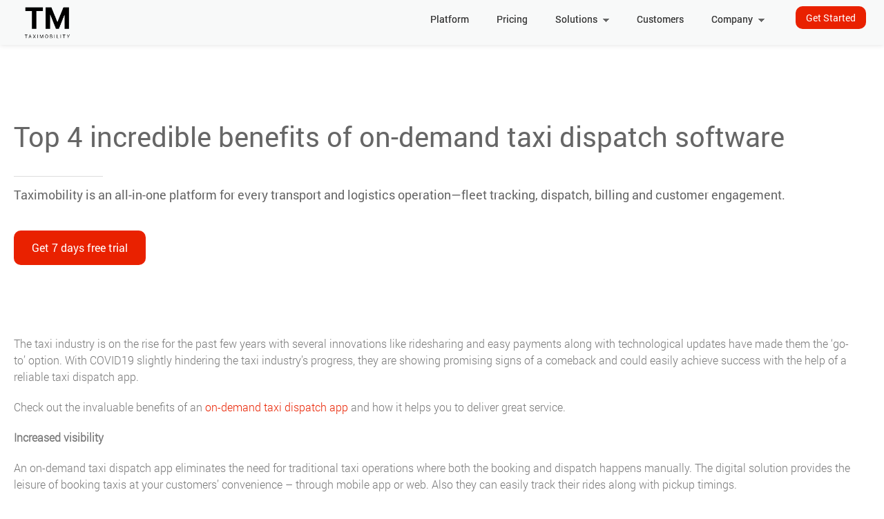

--- FILE ---
content_type: text/html; charset=UTF-8
request_url: https://www.taximobility.com/blog/top-4-incredible-benefits-of-on-demand-taxi-dispatch-software/
body_size: 15712
content:
<!DOCTYPE html>
<html lang="en-US">
<head>
<!-- Google Tag Manager -->
<script>(function(w,d,s,l,i){w[l]=w[l]||[];w[l].push({'gtm.start':
new Date().getTime(),event:'gtm.js'});var f=d.getElementsByTagName(s)[0],
j=d.createElement(s),dl=l!='dataLayer'?'&l='+l:'';j.async=true;j.src=
'https://www.googletagmanager.com/gtm.js?id='+i+dl;f.parentNode.insertBefore(j,f);
})(window,document,'script','dataLayer','GTM-WJQZBWJT');</script>
<!-- End Google Tag Manager Updated on 28th Oct 2025 -->

<meta charset="UTF-8" />
<meta name="viewport" content="width=device-width, initial-scale=1.0, user-scalable=0"/>

<meta name="title" content="Latest Technology Blogs | Taximobility"/>
<meta name="description" content="Read technology-oriented and IT related blogs here from our tech experts and explore the useful ways for business innovation and digital transformation."/>
<meta name="keywords" content="technology blogs, latest blogs, enterprise mobility solutions, mobility solutions"/>
<meta name="google-site-verification" content="pN5aXldj7KdwyKpDiHsg1hV58FQ3fuXdEsIuEWMxfcM" />
<meta name="twitter:site" content="@ndot_marketing" />
<meta property="twitter:account_id" content="775601600106594304" />
<meta property="fb:page_id" content="NDOT-Services-1792645004284206" />
<link rel="shortcut icon" href="/blog/wp-content/themes/Garvan/images/favicon.png" type="image/x-icon" />

<div class="svg_icons" style="display: none;">

<!-- linked in -->
<svg id="linked_in" version="1.1" viewBox="0 0 512 512" xml:space="preserve" xmlns="http://www.w3.org/2000/svg" xmlns:xlink="http://www.w3.org/1999/xlink">
<g>
<path d="M6.4,253c1.9-58.7,19.7-109.4,55.2-153.4c41.6-51.7,95.6-82.9,161.5-91.2c76.6-9.6,144.2,12.2,200.7,64.8   c50.1,46.6,76.5,104.9,79.2,173.3c2.9,74-22.2,137.6-74.6,189.8c-40.2,40.1-89.1,63.7-145.8,69.6c-79.3,8.2-147.7-16.2-203.9-72.4   c-41.6-41.6-64.8-92.5-71-151.1C6.7,272,6.4,261.3,6.4,253z M254.6,488.2c124.4,0.5,228.1-100.7,229.4-228.6   c1.3-130.3-102.8-232.7-226.7-233.8c-125.7-1.1-230.3,100.7-231,228.9C25.4,384.4,127.6,488.2,254.6,488.2z"/>
<path d="M273.7,233.6c1.4,0.3,1.8-0.7,2.4-1.5c15.3-22.5,37.2-29.7,63.1-26.5c31,3.8,50.8,23.8,57.6,56.5   c1.5,7.2,2.2,14.5,2.2,21.8c0.1,34.8,0,69.6,0.1,104.5c0,3.4-0.8,4.6-4.4,4.5c-15.7-0.2-31.3-0.2-47,0c-3.9,0.1-4.7-1.2-4.7-4.8   c0.1-32,0.1-64,0-96c0-6.2-0.5-12.2-2.6-18.2c-3.2-9.1-9.4-14.9-18.3-18.3c-24-9.1-47.8,6.3-48.1,31.9c-0.4,32.2-0.1,64.3-0.1,96.5   c0,8.8,0,8.8-9.1,8.8c-14,0-28-0.1-42,0.1c-3.6,0-4.9-0.7-4.9-4.6c0.2-57.5,0.1-115,0.1-172.4c0-3,0.7-4,3.9-4c16,0.2,32,0.1,48,0   c3.1,0,4.1,0.9,3.9,4C273.5,221.7,273.7,227.7,273.7,233.6z"/>
<path d="M127.6,303c0-28.2,0.1-56.3-0.1-84.5c0-4.8,1.5-5.8,5.9-5.7c15,0.3,30,0.2,45,0c3.6,0,4.9,0.8,4.9,4.7   c-0.1,57-0.1,114,0,171c0,3.6-1.2,4.4-4.6,4.4c-15.5-0.2-31-0.2-46.5,0c-3.9,0.1-4.6-1.4-4.6-4.9   C127.7,359.7,127.6,331.3,127.6,303z"/>
<path d="M125.8,148.6c0.2-16.5,12.1-27.8,29.3-27.7c16.7,0.2,28.3,12.2,28,29c-0.3,16.1-12.5,27.7-29.1,27.6   C137.4,177.5,125.7,165.4,125.8,148.6z"/>
</g>
</svg>

<!-- facebook -->
<svg id="facebook" version="1.1" viewBox="0 0 32 32" xml:space="preserve" xmlns="http://www.w3.org/2000/svg" xmlns:xlink="http://www.w3.org/1999/xlink">
<g>
<path d="M13.892,24.123h3.357v-8.124h2.239l0.297-2.799h-2.536l0.003-1.402c0-0.73,0.07-1.121,1.117-1.121h1.4v-2.8   h-2.24c-2.69,0-3.637,1.358-3.637,3.642V13.2h-1.677V16h1.677V24.123z"/>
<path d="M16,1c8.271,0,15,6.729,15,15s-6.729,15-15,15S1,24.271,1,16S7.729,1,16,1 M16,0         C7.163,0,0,7.163,0,16s7.163,16,16,16s16-7.163,16-16S24.837,0,16,0L16,0z"/>
</g>
</svg>

<!-- twitter -->
<svg version="1.1" id="twitter" viewBox="0 0 32 32" xml:space="preserve" xmlns="http://www.w3.org/2000/svg" xmlns:xlink="http://www.w3.org/1999/xlink">
<g>
<path d="M18.014,9.564c-1.439,0.523-2.348,1.874-2.244,3.351l0.035,0.57l-0.576-0.07   c-2.094-0.268-3.925-1.175-5.479-2.7L8.99,9.959l-0.196,0.559c-0.414,1.245-0.149,2.56,0.714,3.445   c0.46,0.489,0.356,0.559-0.437,0.268c-0.276-0.093-0.518-0.163-0.541-0.128c-0.08,0.082,0.196,1.14,0.414,1.559   c0.299,0.582,0.909,1.152,1.577,1.49l0.564,0.268l-0.667,0.012c-0.644,0-0.667,0.012-0.598,0.257   c0.23,0.756,1.139,1.559,2.152,1.909l0.714,0.244l-0.621,0.372c-0.921,0.536-2.003,0.838-3.085,0.861   c-0.519,0.012-0.944,0.058-0.944,0.093c0,0.116,1.405,0.767,2.221,1.024c2.451,0.756,5.364,0.43,7.551-0.861   c1.554-0.92,3.107-2.746,3.833-4.516c0.392-0.942,0.783-2.665,0.783-3.49c0-0.536,0.035-0.605,0.679-1.245   c0.38-0.372,0.737-0.779,0.806-0.896c0.115-0.221,0.103-0.221-0.483-0.024c-0.978,0.349-1.117,0.303-0.633-0.221   c0.356-0.372,0.783-1.047,0.783-1.245c0-0.035-0.172,0.023-0.369,0.128c-0.207,0.116-0.667,0.291-1.013,0.395l-0.621,0.198   l-0.564-0.385c-0.311-0.209-0.748-0.442-0.978-0.512C19.442,9.355,18.544,9.378,18.014,9.564z"/>
<path d="M16,1c8.271,0,15,6.729,15,15s-6.729,15-15,15S1,24.271,1,16S7.729,1,16,1 M16,0         C7.163,0,0,7.164,0,16s7.163,16,16,16s16-7.164,16-16S24.837,0,16,0L16,0z"/>
</g>
</svg>
<svg enable-background="new 0 0 512 512" id="google_pluse" version="1.1" viewBox="0 0 512 512" xml:space="preserve" xmlns="http://www.w3.org/2000/svg" xmlns:xlink="http://www.w3.org/1999/xlink"><g id="google"><path d="M254.5,16.5c-131.996,0-239,107.004-239,239s107.004,239,239,239s239-107.004,239-239   S386.496,16.5,254.5,16.5z M412.892,413.892C370.584,456.2,314.333,479.5,254.5,479.5c-59.833,0-116.084-23.3-158.392-65.608   C53.8,371.584,30.5,315.333,30.5,255.5c0-59.833,23.3-116.084,65.608-158.392C138.416,54.8,194.667,31.5,254.5,31.5   c59.833,0,116.084,23.3,158.392,65.608C455.2,139.416,478.5,195.667,478.5,255.5C478.5,315.333,455.2,371.584,412.892,413.892z"/><path d="M329.931,273.5h10.239c2.757,0,5.33-1.813,5.33-4.569V232.5h35.608c2.74,0,4.98-2,4.98-5h0.412v-9.763   c0-2.74-2.66-5.237-5.4-5.237h-35.6v-35.701c0-2.757-2.582-5.299-5.339-5.299h-10.239c-2.757,0-5.423,2.543-5.423,5.299V212.5   h-35.532c-2.724,0-4.468,2.497-4.468,5.237v10.255c0,2.74,1.745,4.508,4.468,4.508H324.5v36.431   C324.5,271.687,327.175,273.5,329.931,273.5z" /><path d="M275.456,330.498c0-20.461-6.572-32.693-24.227-45.188c-7.556-5.349-14.431-13.2-14.562-15.62   c0-4.414,0.402-6.506,10.255-14.185c12.757-9.984,19.772-23.329,19.772-37.202c0-12.569-3.831-23.803-10.386-31.803h5.062   c1.05,0,2.076-0.102,2.929-0.709l14.152-10.122c1.747-1.272,2.502-3.584,1.813-5.651c-0.673-2.051-2.56-3.518-4.725-3.518H212.26   c-6.924,0-13.955,1.345-20.863,3.733c-23.061,7.95-39.182,27.656-39.182,47.846c0,28.566,22.151,50.266,51.735,50.955   c-0.574,2.256-0.861,4.569-0.861,6.767c0,4.389,1.124,8.699,3.413,12.699c-0.263,0-0.533,0-0.82,0   c-28.214,0-53.671,13.767-63.352,34.359c-2.519,5.374-3.798,10.752-3.798,16.101c0,5.185,1.329,10.171,3.954,14.88   c6.071,10.87,19.115,19.303,36.754,23.742c9.106,2.305,18.886,3.474,29.042,3.474c9.131,0,17.819-1.192,25.876-3.514   C259.237,370.265,275.456,351.788,275.456,330.498z M184.875,217.257c-1.37-10.46,0.812-19.902,6.038-25.85   c3.364-3.848,7.769-5.906,12.724-5.906h0.558c13.988,1,27.369,16.076,29.838,34.838c1.378,10.493-0.943,20.322-6.235,26.328   c-3.364,3.848-7.72,5.834-12.88,5.834h-0.222C200.996,252.5,187.328,235.986,184.875,217.257z M208.158,360.993   c-20.666,0-36.844-12.536-36.844-28.706c0-14.882,18.902-27.787,40.438-27.787h0.591c4.676,0,9.262,0.599,13.569,1.928   c1.469,1.009,2.896,1.907,4.274,2.834c9.968,6.793,16.572,11.242,18.418,18.461c0.418,1.805,0.624,3.598,0.624,5.362   C249.228,351.618,235.412,360.993,208.158,360.993z" /></g></svg>

</div>



<title>Top 4 incredible benefits of on-demand taxi dispatch software  </title><link rel="profile" href="http://gmpg.org/xfn/11" />



<link rel="pingback" href="https://www.taximobility.com/blog/xmlrpc.php" />
<link rel='dns-prefetch' href='//s.w.org' />
<link rel="alternate" type="application/rss+xml" title="Latest Blogs | Taximobility &raquo; Feed" href="https://www.taximobility.com/blog/feed/" />
<link rel="alternate" type="application/rss+xml" title="Latest Blogs | Taximobility &raquo; Comments Feed" href="https://www.taximobility.com/blog/comments/feed/" />

<meta property="og:title" content="Top 4 incredible benefits of on-demand taxi dispatch software" />
<meta property="og:site_name" content="Latest Technology Blogs | TaxiMobility" />
<meta property="og:url" content="https://www.taximobility.com/blog/top-4-incredible-benefits-of-on-demand-taxi-dispatch-software/"/>  
<meta property="og:description" content="The taxi industry is on the rise for the past few years with several innovations like ridesharing and easy payments along with technological updates have m..." />
<meta property="fb:app_id" content="125148634186302" />
<meta property="og:type" content="website" />

<meta name="twitter:card" content="product">
<meta name="twitter:site" content="@ndottechnology">
<meta name="twitter:title" content="NDOT: Top 4 incredible benefits of on-demand taxi dispatch software">
<meta name="twitter:description" content="The taxi industry is on the rise for the past few years with several innovations like ridesharing and easy payments along with technological updates have m...">

  		<script type="text/javascript">
			window._wpemojiSettings = {"baseUrl":"https:\/\/s.w.org\/images\/core\/emoji\/2.3\/72x72\/","ext":".png","svgUrl":"https:\/\/s.w.org\/images\/core\/emoji\/2.3\/svg\/","svgExt":".svg","source":{"concatemoji":"https:\/\/www.taximobility.com\/blog\/wp-includes\/js\/wp-emoji-release.min.js?ver=4.8.23"}};
			!function(t,a,e){var r,i,n,o=a.createElement("canvas"),l=o.getContext&&o.getContext("2d");function c(t){var e=a.createElement("script");e.src=t,e.defer=e.type="text/javascript",a.getElementsByTagName("head")[0].appendChild(e)}for(n=Array("flag","emoji4"),e.supports={everything:!0,everythingExceptFlag:!0},i=0;i<n.length;i++)e.supports[n[i]]=function(t){var e,a=String.fromCharCode;if(!l||!l.fillText)return!1;switch(l.clearRect(0,0,o.width,o.height),l.textBaseline="top",l.font="600 32px Arial",t){case"flag":return(l.fillText(a(55356,56826,55356,56819),0,0),e=o.toDataURL(),l.clearRect(0,0,o.width,o.height),l.fillText(a(55356,56826,8203,55356,56819),0,0),e===o.toDataURL())?!1:(l.clearRect(0,0,o.width,o.height),l.fillText(a(55356,57332,56128,56423,56128,56418,56128,56421,56128,56430,56128,56423,56128,56447),0,0),e=o.toDataURL(),l.clearRect(0,0,o.width,o.height),l.fillText(a(55356,57332,8203,56128,56423,8203,56128,56418,8203,56128,56421,8203,56128,56430,8203,56128,56423,8203,56128,56447),0,0),e!==o.toDataURL());case"emoji4":return l.fillText(a(55358,56794,8205,9794,65039),0,0),e=o.toDataURL(),l.clearRect(0,0,o.width,o.height),l.fillText(a(55358,56794,8203,9794,65039),0,0),e!==o.toDataURL()}return!1}(n[i]),e.supports.everything=e.supports.everything&&e.supports[n[i]],"flag"!==n[i]&&(e.supports.everythingExceptFlag=e.supports.everythingExceptFlag&&e.supports[n[i]]);e.supports.everythingExceptFlag=e.supports.everythingExceptFlag&&!e.supports.flag,e.DOMReady=!1,e.readyCallback=function(){e.DOMReady=!0},e.supports.everything||(r=function(){e.readyCallback()},a.addEventListener?(a.addEventListener("DOMContentLoaded",r,!1),t.addEventListener("load",r,!1)):(t.attachEvent("onload",r),a.attachEvent("onreadystatechange",function(){"complete"===a.readyState&&e.readyCallback()})),(r=e.source||{}).concatemoji?c(r.concatemoji):r.wpemoji&&r.twemoji&&(c(r.twemoji),c(r.wpemoji)))}(window,document,window._wpemojiSettings);
		</script>
		<style type="text/css">
img.wp-smiley,
img.emoji {
	display: inline !important;
	border: none !important;
	box-shadow: none !important;
	height: 1em !important;
	width: 1em !important;
	margin: 0 .07em !important;
	vertical-align: -0.1em !important;
	background: none !important;
	padding: 0 !important;
}
</style>
<link rel='stylesheet' id='style-css'  href='https://www.taximobility.com/blog/wp-content/themes/Garvan/style.css?ver=4.8.23' type='text/css' media='all' />
<link rel='stylesheet' id='grid-css'  href='https://www.taximobility.com/blog/wp-content/themes/Garvan/css/grid.css?ver=4.8.23' type='text/css' media='all' />
<link rel='stylesheet' id='theme-css'  href='https://www.taximobility.com/blog/wp-content/themes/Garvan/css/theme.css?ver=4.8.23' type='text/css' media='all' />
<link rel='stylesheet' id='fancybox-css'  href='https://www.taximobility.com/blog/wp-content/themes/Garvan/css/fancybox.css?ver=4.8.23' type='text/css' media='all' />
<script type='text/javascript' src='https://www.taximobility.com/blog/wp-includes/js/jquery/jquery.js?ver=1.12.4'></script>
<script type='text/javascript' src='https://www.taximobility.com/blog/wp-includes/js/jquery/jquery-migrate.min.js?ver=1.4.1'></script>
<link rel='https://api.w.org/' href='https://www.taximobility.com/blog/wp-json/' />
<link rel="EditURI" type="application/rsd+xml" title="RSD" href="https://www.taximobility.com/blog/xmlrpc.php?rsd" />
<link rel="wlwmanifest" type="application/wlwmanifest+xml" href="https://www.taximobility.com/blog/wp-includes/wlwmanifest.xml" /> 
<link rel='prev' title='How to launch a successful scooter rental business in the UK' href='https://www.taximobility.com/blog/how-to-launch-a-successful-scooter-rental-business-in-the-uk/' />
<link rel='next' title='Future of transportation industry post COVID19' href='https://www.taximobility.com/blog/future-of-transportation-industry-post-covid19/' />
<meta name="generator" content="WordPress 4.8.23" />
<link rel="canonical" href="https://www.taximobility.com/blog/top-4-incredible-benefits-of-on-demand-taxi-dispatch-software/" />
<link rel='shortlink' href='https://www.taximobility.com/blog/?p=2328' />
<link rel="alternate" type="application/json+oembed" href="https://www.taximobility.com/blog/wp-json/oembed/1.0/embed?url=https%3A%2F%2Fwww.taximobility.com%2Fblog%2Ftop-4-incredible-benefits-of-on-demand-taxi-dispatch-software%2F" />
<link rel="alternate" type="text/xml+oembed" href="https://www.taximobility.com/blog/wp-json/oembed/1.0/embed?url=https%3A%2F%2Fwww.taximobility.com%2Fblog%2Ftop-4-incredible-benefits-of-on-demand-taxi-dispatch-software%2F&#038;format=xml" />

<link rel="stylesheet" href="https://www.taximobility.com/blog/wp-content/themes/Garvan/css/new_design.css" type="text/css" />
<!-- <link rel="stylesheet" href="https://movex.ai/taxi/new_design.css" type="text/css" /> -->

<link rel="stylesheet" href="https://www.taximobility.com/blog/wp-content/themes/Garvan/css/blog_media.css" type="text/css" />
<script type="text/javascript" src="/blog/wp-content/themes/Garvan/js/jquery-1.10.2.min.js"></script>


<script type="text/javascript">
    $(window).on('resize', function(){
      var win = $(this);
      if (win.width() < 580) { 
      $('.header_menu').removeClass('normal');
      $('.header_menu').addClass('responsive');
      }
    else
    {
        $('.header_menu').addClass('normal');
        $('.header_menu').removeClass('responsive');
        $(".menu_fade").hide();
    }
});


$(document).ready(function(e){
    $(".res_menu_icon").click(function(e) {
         e.stopPropagation();
        $(".menu_sec").show();
        $(".header_menu").addClass('open')
        $(".menu_fade").show();
    });
   var win = $(this);
      if (win.width() < 580) { 
      $('.header_menu').addClass('responsive');
  }
}); 

$(document).ready(function(){
$(".responsive_close").click(function(){
    $(".header_menu").removeClass('open')
    $(".menu_fade").hide();
});
});

</script>


<!-- Start of LiveChat (www.livechat.com) code -->
<script>
    window.__lc = window.__lc || {};
    window.__lc.license = 19242134;
    window.__lc.integration_name = "manual_onboarding";
    window.__lc.product_name = "livechat";
    ;(function(n,t,c){function i(n){return e._h?e._h.apply(null,n):e._q.push(n)}var e={_q:[],_h:null,_v:"2.0",on:function(){i(["on",c.call(arguments)])},once:function(){i(["once",c.call(arguments)])},off:function(){i(["off",c.call(arguments)])},get:function(){if(!e._h)throw new Error("[LiveChatWidget] You can't use getters before load.");return i(["get",c.call(arguments)])},call:function(){i(["call",c.call(arguments)])},init:function(){var n=t.createElement("script");n.async=!0,n.type="text/javascript",n.src="https://cdn.livechatinc.com/tracking.js",t.head.appendChild(n)}};!n.__lc.asyncInit&&e.init(),n.LiveChatWidget=n.LiveChatWidget||e}(window,document,[].slice))
</script>
<noscript><a href="https://www.livechat.com/chat-with/19242134/" rel="nofollow">Chat with us</a>, powered by <a href="https://www.livechat.com/?welcome" rel="noopener nofollow" target="_blank">LiveChat</a></noscript>
<!-- End of LiveChat code -->
</head>

<body class="post-template-default single single-post postid-2328 single-format-standard">
<!-- Google Tag Manager (noscript) -->
<noscript><iframe src="https://www.googletagmanager.com/ns.html?id=GTM-WJQZBWJT"
height="0" width="0" style="display:none;visibility:hidden"></iframe></noscript>
<!-- End Google Tag Manager (noscript) Updated on 28th Oct 2025 -->

<!--Please don't delete this.. This is a default DIV-->
<!--If deleted this will affect the video lightbox script-->
<div style="display:none;"> 
  <div class="gallery clearfix">
  <a href="http://vimeo.com/54837315?width=800&amp;height=480" rel="prettyPhoto" title="Please don't delete this.. This is a default DIV">
  <!--<img src="../images/video_slider_img.jpg" alt="Please don't delete this.. This is a default DIV " />-->
  </a>    
  </div>
  <h5>Please don't delete this.. This is a default DIV </h5>            
</div>
<!--If deleted this will affect the video lightbox script-->
<!--Please don't delete this.. This is a default DIV-->

<script type="text/javascript">
/* responsive menu start */
$(window).on('resize', function(){
  var win = $(this);
  if (win.width() < 768) { 
  $('.header_menu').removeClass('normal');
  $('.header_menu').addClass('responsive');

  }
else
{
    $('.header_menu').addClass('normal');
    $('.header_menu').removeClass('responsive');
}
});
$(document).ready(function(e){
    $(".res_menu_icon").click(function(e) {
         e.stopPropagation();
        $(".menu_sec").show();
        $(".header_menu").addClass('open')
        $(".menu_fade").show();
    });
   var win = $(this);
      if (win.width() < 768) { 
      $('.header_menu').addClass('responsive');
       $(".menu_fade").hide();
  }
}); 

$(document).ready(function(){
$(".responsive_close").click(function(){
  $(".header_menu").removeClass('open')
  $(".menu_fade").hide();
});

});

/* responsive menu end */

 $(window).scroll(function(){
   if ($(window).scrollTop() >= 90) {
      $('.order_tabinner').addClass('fixed-header');
   }
   else {
      $('.order_tabinner').removeClass('fixed-header');
   }
      
});

/* product menu scroll */
window.onload = function() {
  $(".product_menu").click(function() {   
  $('html,body').animate({
  scrollTop: $(".home_product_section").offset().top - 50},
  'slow');
  });
 }
$(function() {
    if(window.location.hash) {
        $('html, body').animate({ scrollTop: $(window.location.hash).offset().top - 50 + 'px' }, 1000, 'swing');
    }
});

</script>
<script type="text/javascript">
$(document).ready(function(){
    var res = $(this);
  
    if (res.width() > 768) {   
    $('.menu_mobile .menu_left').addClass('menu_hover');  
        $('.menu_mobile .menu_left').removeClass('menu_click');  
        $('.drop_down').removeAttr("style");
    }
    else {
    $('.menu_mobile .menu_left').removeClass('menu_hover');
        $('.menu_mobile .menu_left').addClass('menu_click'); 
        $('.menu_left.menu_click li.nav-itemmobile1 a').click(function(){
      $('li.nav-itemmobile1 .drop_down').toggle();
      $('li.nav-itemmobile2 .drop_down').hide();
      $('.hmenu_linkmobile1 span').toggleClass('active');
      $('.hmenu_linkmobile2 span').removeClass('active');
        });   
        $('.menu_left.menu_click li.nav-itemmobile2 a').click(function(){
            $('li.nav-itemmobile2 .drop_down').toggle();
      $('li.nav-itemmobile1 .drop_down').hide();
      $('.hmenu_linkmobile2 span').toggleClass('active');
      $('.hmenu_linkmobile1 span').removeClass('active');
        }); 
    } 
    
});
</script>
<script type="text/javascript">
$(window).on('resize', function(){
var win = $(this);
if (win.width() > 768) { 
  $('.menu_mobile .menu_left').addClass('menu_hover');  
    $('.menu_mobile .menu_left').removeClass('menu_click');  
     $('.drop_down').removeAttr("style");
}
else
{
    $('.menu_mobile .menu_left').removeClass('menu_hover');
    $('.menu_mobile .menu_left').addClass('menu_click'); 
    $('.menu_left.menu_click li.nav-itemmobile1 a').click(function(){
        $('li.nav-itemmobile1 .drop_down').toggle();
    $('li.nav-itemmobile2 .drop_down').hide();
    $('.hmenu_linkmobile1 span').toggleClass('active');
    $('.hmenu_linkmobile2 span').removeClass('active');
    }); 
    $('.menu_left.menu_click li.nav-itemmobile2 a').click(function(){
        $('li.nav-itemmobile2 .drop_down').toggle();
    $('li.nav-itemmobile1 .drop_down').hide();
    $('.hmenu_linkmobile2 span').toggleClass('active');
    $('.hmenu_linkmobile1 span').removeClass('active');
    }); 
}
});

    /* responsive menu end */

    $(window).scroll(function(){
        if ($(window).scrollTop() >= 90) {
            $('.header_outer').addClass('fixed_header');
            $('.res_top_header').addClass('fixed_header');
        }
        else {
            $('.header_outer').removeClass('fixed_header');
            $('.res_top_header').removeClass('fixed_header');
        }
    });

</script>


  <!--Ndot header starts -->
  
<!--<header class="header">
  <div class="header_outer">
      <div class="header_inner">                    
        <div class="header_left">
          <a href="" title="TaxiMobility">
            <img src="https://www.taximobility.com/public/front-panel/images/taximobility_logo_latest.png" width="165px" alt="TaxiMobility" />
          </a>
        </div>
      </div>
    </div>
    <div class="menu">
        <div class="header_inner">
        <nav class="header_menu">
                    <a href="javascript:;" class="res_menu_icon">&nbsp;</a>
                    <div class="menu_sec">
                      <div class="responsive_top_sec">
              <a class="menu_logo" href="" title="TaxiMobility">
                <img src="public/front-panel/images/newlogo.png" alt="TaxiMobility" />
              </a>
              <a class="responsive_close" href="javascript:;">&nbsp;</a>
            </div>
                      <div class="menu_mobile">
                    <div class="menu_left">
          <ul class="nav-list">
            <li class="nav-item">
              <a class="hmenu_link product_menu" href="#products" title="Products">Products</a>
            </li>
            <li  class="nav-item " >
                          <a class="hmenu_link" href="" title="Solutions">Solutions</a>
               </li>
               <li  class="nav-item" >
                              <a class="hmenu_link" href="" title="Company">Company</a>
               </li>
          </ul>
        </div>
        <div class="menu_right">
          <ul>
            <li><a href="javascript:;" title="Blog">Blog</a></li>
            <li><a href="" title="Help">Help</a></li>
          </ul>
        </div>
      </div>
        <div class="menu_top">
          <a title="Contact us" class="btn-medium-outline" href="">Contact us</a>
        </div>
      </div>
        </nav>
      </div>
      </div>
  <div class="menu_fade"></div>
</header>-->
<!-- header like home -->
<!-- <header class="header"> -->
<header class="res_top_header">
  <div id="taximenu" class="header_outer">
    <div class="header_inner">
            <div class="header_left"> 
              <a itemprop="logo" href="//www.taximobility.com" title="TaxiMobility" ><img src="https://www.taximobility.com/public/front-panel/images/taximobility_logo_latest.png" alt="TaxiMobility" >
             </a>
           </div>
             <div class="top_scroll">
                <!-- <a class="small_logo" href="//www.taximobility.com" title="TaxiMobility">
                    <img src="//www.taximobility.com/public/front-panel/images/small_logo.svg" alt="TaxiMobility" />
                </a> -->
                <div class="menu_left">
                        <ul class="nav-list">
                           <li class="nav-item">
                              <a title="Features" class="hmenu_link" href="//www.taximobility.com/features" >Platform</a>
                           </li>
                           <li class="nav-item">
                            <a title="Pricing" class="hmenu_link" href="//www.taximobility.com/pricing">Pricing</a></li>
                            <li class="nav-item nav-itemmobile1">
                              <a title="Solutions" class="hmenu_link hmenu_linkmobile1" href="javascript:void(0);">Solutions<span></span></a>
                              <div class="drop_down">
                                 <div class="drop_down_inner">
                                    <ul>
                                       <li><a href="//www.taximobility.com/taxi-booking-and-dispatching">Taxi & Transportation</a></li>
                                       <li><a title="Car Rental Software" href="//www.taximobility.com/car-rental-booking-management-software">Car Rental Software</a></li>
                                      <li><a title="Bike Taxi Software" href="//www.taximobility.com/bike-taxi-software">Bike Taxi Software</a></li>
                                      
                                       <li><a title="Paratransit Software" href="//www.taximobility.com/nemt-paratransit-scheduling-software">Paratransit Software</a></li>
                                       <!-- <li><a href="https://www.rideo.ai/shuttle-software/?utm_source=TaxiMobility" title="Bus Charter/Shuttle Software">Bus Charter/Shuttle Software</a></li> -->
                                       <li><a href="//www.taximobility.com/bus-charter-shuttle-software" title="Bus Charter/Shuttle Software">Bus Charter/Shuttle Software</a></li>
                                       <!-- <li><a target="_blank" title="Limousine Software" href="https://www.limobility.ai/?utm_source=TaxiMobility">Limousine Software</a></li> -->
                                       <li><a href="https://www.movex.ai/?utm_source=TaxiMobility" target="_blank" title="Digital Logistics Platform">Digital Logistics Platform</a></li>
                                    </ul>
                                 </div>
                           </div>
                           </li>
                           <li class="nav-item">
                              <a title="Features" class="hmenu_link" href="//www.taximobility.com/customers" >Customers</a>
                           </li>
                           <li  class="nav-item nav-itemmobile2">
                              <a title="Company" class="hmenu_link hmenu_linkmobile2" href="javascript:;">Company<span></span></a>
                              <div class="drop_down">
                                 <div class="drop_down_inner">
                                    <ul>
                                       <li><a title="About Us" href="//www.taximobility.com/about-us">About Us</a></li>
                                       <li><a href="//www.taximobility.com/case-studies" title="Case Studies">Case Studies</a></li>
                                       <li><a href="//www.taximobility.com/customers">Customers</a></li>
                                        <li><a href="//www.taximobility.com/press">Press</a></li>
                                        <!-- <li><a title="Partners" href="https://www.rideo.ai/become-a-partner/?utm_source=TaxiMobility">Partners</a></li> -->
                                       <li><a href="//www.taximobility.com/partners">Partners</a></li>
                                       <li><a href="//www.taximobility.com/faq">FAQ</a></li>
                                       <li><a href="//www.taximobility.com/blog" title="Blog">Blog</a></li>
                                    </ul>
                                 </div>
                           </div>
                           </li>
                        </ul>
                     </div>
                      <div class="menu_top">
                               <a style="display: none;" href="//www.taximobility.com/contact-us" class="btn-medium-outline" title="Contact Us">Contact Us</a>
               <a href="//www.taximobility.com/signup" class="btn-medium" title="Get Started">Get Started</a>
            </div>
             </div>
            
             <div class="sticky_menu_top">
                               <a href="//www.taximobility.com/contact-us" class="btn-medium-outline" title="Contact Us">Contact Us</a>
               <a href="//www.taximobility.com/signup" class="btn-medium" title="Get Started">Get Started</a>
            </div>
         </div>
                             <div itemscope itemtype="http://schema.org/SoftwareApplication" class="outer" style="display: none;">
                    <div itemprop="aggregateRating" itemscope
                    itemtype="http://schema.org/AggregateRating">
                    <span class="no-display" itemprop="reviewCount" style="display:none">9</span>
                    <span class="no-display" itemprop="worstRating" style="display:none">1</span>
                    <span class="no-display" itemprop="bestRating" style="display:none">8</span>
                    <span class="no-display" itemprop="ratingValue" style="display:none">8</span>
                    </div>
                    <meta itemprop="name" content="Taximobility">
                    <meta itemprop="requirements" content="Web => Node: 4.3.2, LAMP: PHP 7.0.15
                    DB: Mongo 3.4.1, MongoDB Driver Version: 1.2.5, Framework: Kohana 3.2 (MVC); Android => Version: 4.2 & above, Platform Code: Native (Java), Tool: Android Studio; iOS => Version:  8.1 & above, Platform code: Swift, Tool: Xcode">
                    <meta itemprop="downloadUrl" content="https://play.google.com/store/apps/details?id=com.Taximobility">
                    <meta itemprop="operatingSystem" content="Web || Android || iOS">
                    <meta itemprop="applicationCategory" content="Taxi Booking & Dispatch Software">
                    <meta itemprop="url" content="http://192.168.2.26:1155/">
                    <div itemprop="offers" itemscope itemtype="http://schema.org/Offer">
                    <span itemprop="priceCurrency" style="display:none" content="USD - Driver/Month">$</span>
                    <span itemprop="price" style="display:none" content="22">22.00</span></div>
                    <span itemprop="publisher" itemscope itemtype="http://schema.org/Organization">
                    <meta itemprop="name" content="NDOT"></span>
                    <span itemprop="author" itemscope itemtype="http://schema.org/Person">
                    <meta itemprop="name" content="NDOT"></span>
                    </div>
                   <!--  <a class="outer-mobile-icon" href="tel:+1 (202) 657-6901" title="+1 (202) 657-6901">&nbsp;</a> -->
                    </div>
      <div class="menu">
         <div class="header_inner">
            <div class="header_menu">
               <a href="javascript:;" class="res_menu_icon">&nbsp;</a>
               <div class="menu_sec">
                  <div class="responsive_top_sec">
                     <a class="responsive_close" href="javascript:;">&nbsp;</a>
                  </div>
                  <div class="menu_mobile">
                     <div class="menu_left">
                        <ul class="nav-list">   
                            <li class="nav-item">
                              <a title="Features" class="hmenu_link"  href="//www.taximobility.com/features" >Features</a>
                            </li>
                            <li class="nav-item">
                            <a title="Pricing" class="hmenu_link"  href="//www.taximobility.com/pricing" >Pricing</a></li>
                            <li class="nav-item nav-itemmobile1">
                            <a title="Solutions" class="hmenu_link hmenu_linkmobile1" href="javascript:void(0);">Solution<span></span></a>
                              <div class="drop_down">
                                 <div class="drop_down_inner">
                                    <ul>
                                       <!-- <li><a href="//www.taximobility.com/taxi-booking-and-dispatching.html" title="Taxi & Transportation">Taxi & Transportation</a></li>
                                     <li><a  target="_blank" href=" https://www.movex.ai/" >Fleet Management</a></li> 
                                       <li><a title="Paratransit Software" href="//www.taximobility.com/nemt-paratransit-scheduling-software.html" >Paratransit Software</a></li>
                                      <li><a title="Bus Charter/Shuttle Software" href="//www.taximobility.com/bus-charter-shuttle-software.html">Bus Charter/Shuttle Software</a></li>
                                      <li><a title="Limousine Software" target="_blank" href="https://www.limobility.ai/">Limousine Software</a></li>
                                      <li><a title="Fleet Management" target="_blank" href="https://www.movex.ai/">Fleet Management</a></li> -->

                                      <li><a href="//www.taximobility.com/taxi-booking-and-dispatching" title="Taxi & Transportation">Taxi & Transportation</a></li>
                                       <li><a title="Car Rental Software" href="//www.taximobility.com/car-rental-booking-management-software">Car Rental Software</a></li>

                                      <li><a title="Bike Taxi Software" href="//www.taximobility.com/bike-taxi-software">Bike Taxi Software</a></li>
                                      
                                       <li><a title="Paratransit Software" href="//www.taximobility.com/nemt-paratransit-scheduling-software">Paratransit Software</a></li>
                                     <!--   <li><a href="https://www.rideo.ai/shuttle-software/?utm_source=TaxiMobility" title="Bus Charter/Shuttle Software">Bus Charter/Shuttle Software</a></li> -->
                                        <li><a href="//www.taximobility.com/bus-charter-shuttle-software" title="Bus Charter/Shuttle Software">Bus Charter/Shuttle Software</a></li>
                                       <!-- <li><a target="_blank" title="Limousine Software" href="https://www.limobility.ai/?utm_source=TaxiMobility">Limousine Software</a></li> -->
                                      <li><a href="https://www.movex.ai/?utm_source=TaxiMobility" target="_blank" title="Digital Logistics Platform">Digital Logistics Platform</a></li>


                                    </ul>
                                 </div>
                              </div>
                           </li>
                           <li class="nav-item nav-itemmobile2">
                              <a title="Company" class="hmenu_link hmenu_linkmobile2" href="javascript:;">Company<span></span></a>
                              <div class="drop_down">
                                 <div class="drop_down_inner">
                                    <ul>
                                       <li><a title="About Us" href="//www.taximobility.com/about-us">About Us</a></li>
                                     <!--  <li><a href="https://www.rideo.ai/case-studies/?utm_source=TaxiMobility" title="Case Studies">Case Studies</a></li> -->
                                      <li><a href="//www.taximobility.com/case-studies">Case Studies</a></li>
                                        <li><a title="Customers" href="//www.taximobility.com/customers"  >Customers</a></li>
                                        <li><a href="//www.taximobility.compress" >Press</a></li>
                                        <!-- <li><a title="Partners" href="https://www.rideo.ai/become-a-partner/?utm_source=TaxiMobility">Partners</a></li> -->
                                        <li><a href="//www.taximobility.com/partners">Partners</a></li>
                                       <li><a href="//www.taximobility.comfaq" >FAQ</a></li>
                                       <li><a href="//www.taximobility.comblog" title="Blog">Blog</a></li>
                                    </ul>
                                 </div>
                              </div>
                          </li>
                         <!--  <li class="nav-item">
                            <a class="hmenu_link" title="Future of TaxiMobility" href="//www.taximobility.com/future-of-taximobility.html">Future of TaxiMobility</a>
                          </li>    -->                        
                        </ul>
                     </div>
                     <!-- <div class="menu_right">
                        <ul>
                          <li class="nav-item">
                          <a title="Taxi Operations" href="//www.taximobility.com/taxi-operations.html">Taxi Operations</a>
                          </li>
                          <li><a href="//www.taximobility.com/help.html">Help</a></li>
                          <li><a href="//www.taximobility.com/login.html">Log In</a></li>
                        </ul>
                     </div> -->
                  </div>
                  <div class="menu_top">
                                        <div id="google_translate_element"></div>
                     <a href="//www.taximobility.com/contact-us" class="btn-medium-outline" title="Contact Us">Contact Us</a>
                     <a href="//www.taximobility.com/signup" class="btn-medium" title="Get Started">Get Started</a>
                  </div>
               </div>
            </div>
         </div>
      </div>
    <div class="menu_fade" style="display: none;"></div>
 <!-- </header> -->
<div class="empty_header">&nbsp;</div>
<!-- header like home -->
</header>

<header class="header">
  <div id="taximenu" class="header_outer">
    <div class="header_inner">
            <div class="header_left"> 
                              <a  href="//www.taximobility.com" title="Taximobility" ><img src="https://www.taximobility.com/public/front-panel/images/taximobility_logo_latest.png" width="165px" alt="TaxiMobility" ></a>     
                           </div>
             <div class="top_scroll">
                <a class="small_logo" href="//www.taximobility.com" title="Taximobility">
                    <img src="https://www.taximobility.com/blog/wp-content/themes/Garvan/images/small_logo.svg" alt="Taximobility" />
                </a>
                <div class="menu_left">
                        <ul class="nav-list">
                           <li class="nav-item">
                              <a  class="hmenu_link"  href="//www.taximobility.com/features" >Features</a>
                           </li>
                           <li class="nav-item">
                            <a  class="hmenu_link"  href="//www.taximobility.com/pricing" >Pricing</a></li>
                            <li class="nav-item nav-itemmobile1">
                              <a  class="hmenu_link hmenu_linkmobile1"  href="javascript:void(0);">Solutions<span></span></a>
                              <div class="drop_down">
                                 <div class="drop_down_inner">
                                    <ul>
                                       <li><a href="//www.taximobility.com/taxi-booking-and-dispatching" >Taxi & Transportation</a></li>
                                       <li><a href="//www.taximobility.com/nemt-paratransit-scheduling-software" >Paratransit Software</a></li>
                                       <li><a href="https://www.movex.ai/" target="_blank" title="Fleet Management">Fleet Management</a></li>
                                       <!-- <li><a title="Limousine Software" target="_blank" href="https://www.limobility.ai/">Limousine Software</a></li> -->
                                    </ul>
                                 </div>
                           </div>
                           </li>
                           <li  class="nav-item nav-itemmobile2">
                              <a  class="hmenu_link hmenu_linkmobile2"  href="javascript:;">Company<span></span></a>
                              <div class="drop_down">
                                 <div class="drop_down_inner">
                                    <ul>
                                       <li><a href="//www.taximobility.com/about-us" >About Us</a></li>
                                       <li><a href="//www.taximobility.com/case-studies" >Case Studies</a></li>
                                       <li><a href="//www.taximobility.com/success-stories" >Success Stories</a></li>
                                       <li><a href="//www.taximobility.com/press" >Press</a></li>
                                       <li><a href="//www.taximobility.com/faq" >FAQ</a></li>
                                    </ul>
                                 </div>
                           </div>
                           </li>
                        </ul>
                     </div>
             </div>
             <div class="sticky_menu_top">
               <a href="//www.taximobility.com/contact-us" class="btn-medium-outline" title="Contact Us">Contact Us</a>
               <a href="//www.taximobility.com/signup" class="btn-medium" title="Get Started">Get Started</a>
            </div>
         </div>
      </div>
      <div class="menu">
         <div class="header_inner">
            <div class="header_menu">
               <a href="javascript:;" class="res_menu_icon">&nbsp;</a>
               <div class="menu_sec">
                  <div class="responsive_top_sec">
                     <a class="responsive_close" href="javascript:;">&nbsp;</a>
                  </div>
                  <div class="menu_mobile">
                     <div class="menu_left">
                        <ul class="nav-list">   
                          <li class="nav-item">
                              <a  class="hmenu_link"  href="//www.taximobility.com/features" >Features</a>
                           </li>
                            <li class="nav-item">
                            <a  class="hmenu_link"  href="//www.taximobility.com/pricing" >Pricing</a>
                            </li>
                            <li class="nav-item nav-itemmobile1">
                              <a  class="hmenu_link hmenu_linkmobile1"  href="javascript:void(0);">Solutions<span></span></a>

                              <div class="drop_down">
                                 <div class="drop_down_inner">
                                    <ul>
                                       <li><a href="//www.taximobility.com/taxi-booking-and-dispatching" >Taxi & Transportation</a></li>
                                       <li><a href=" https://www.movex.ai/" target="_blank" title="Fleet Management">Fleet Management</a></li>
                                                                              <li><a href="//www.taximobility.com/nemt-paratransit-scheduling-software" >Paratransit Software</a></li>
                                       <li><a href="//www.taximobility.com/bus-charter-shuttle-software" title="Bus Charter/Shuttle Software">Bus Charter/Shuttle Software</a></li>
                                      <!-- <li><a href="//www.taximobility.com/bus-charter-shuttle-software.html" >Bus Charter/Shuttle Software</a></li> -->
                                       <li><a  target="_blank" href="https://www.movex.ai/" >Fleet Management</a></li>                                       
                                    </ul>
                                 </div>
                           </div>
                           </li>
                           <li  class="nav-item nav-itemmobile2">
                              <a  class="hmenu_link hmenu_linkmobile2"  href="javascript:;">Company<span></span></a>

                              <div class="drop_down">
                                 <div class="drop_down_inner">
                                    <ul>
                                       <li><a href="//www.taximobility.com/about-us" >About Us</a></li>
                                       <li><a href="//www.taximobility.com/case-studies" >Case Studies</a></li>
                                       <li><a href="//www.taximobility.com/success-stories" >Success Stories</a></li>
                                       <li><a href="//www.taximobility.com/press" >Press</a></li>
                                       <li><a href="//www.taximobility.com/faq" >FAQ</a></li>
                                    </ul>
                                 </div>
                           </div>
                           </li>
                          <li class="nav-item">
                            <a class="hmenu_link" title="Future of TaxiMobility" href="//www.taximobility.com/future-of-taximobility">Future of TaxiMobility</a>
                          </li>                           
                        </ul>
                     </div>
                     <div class="menu_right">
                        <ul>
                                                                                 <li><a href="//www.taximobility.com/help">Help</a></li>
                                                      <li><a href="//www.taximobility.com/login" >Log In</a></li>
                                                   </ul>
                     </div>
                  </div>
                  <div class="menu_top">
                     <a href="//www.taximobility.com/contact-us" class="btn-medium-outline" title="Contact Us">Contact Us</a>
                     <a href="//www.taximobility.com/signup" class="btn-medium" title="Get Started">Get Started</a>
                  </div>
               </div>
            </div>
         </div>
      </div>
    <div class="menu_fade" style="display: none;"></div>
 </header>
 
<script type="text/javascript">
  $(window).scroll(function() {    
      var scroll = $(window).scrollTop();
      //>=, not <=
      if (scroll >= 105) {
          //alert('here');
          //clearHeader, not clearheader - caps H
          //$(".blog_list_cateogories").addClass("fixed_top");
      } else {
        //$(".blog_list_cateogories").removeClass("fixed_top");
      }
  }); //missing );
</script>

<div class="empty_header">&nbsp;</div>
  
  

<!--Ndot header Ends -->
<script type="text/javascript">
/*Newsletter sidebar*/
$(document).ready(function(){
    $("#val_name").val("");
    $("#emailset_val").val("");
    $("#email_error").html("");

    $('#show_enq').click(function(){
      $('#sidebar_enquiry').toggleClass('slide_right');
      
    });
    $('.inr_close a').click(function(){
      $('#sidebar_enquiry').toggleClass('slide_right');
      
    });

});
function isAlphabet(evt) {
    evt = (evt) ? evt : window.event;
    var charCode = (evt.which) ? evt.which : evt.keyCode;
    if ((charCode > 64 && charCode < 91) || (charCode > 96 && charCode < 123) || charCode == 8 || charCode == 46) {
        return true;
    } else {
        return false;
    }
}

function validateEmail() { 
  var email = $("#emailset_val").val();
  var emailReg = /^([a-zA-Z0-9_.+-])+\@(([a-zA-Z0-9-])+\.)+([a-zA-Z0-9]{2,4})+$/;
  if(!emailReg.test(email))
  {
    $("#email_error").html("Invalid email");
    return false;
  }
  else
  {
    $("#email_error").html("");
    return true;
  }
}
</script>
<style>.async-hide { opacity: 0 !important}</style> 
    <script>(function(a,s,y,n,c,h,i,d,e){s.className+=' '+y;h.start=1*new Date; h.end=i=function(){s.className=s.className.replace(RegExp(' ?'+y),'')}; (a[n]=a[n]||[]).hide=h;setTimeout(function(){i();h.end=null},c);h.timeout=c; })(window,document.documentElement,'async-hide','dataLayer',4000,
         {'GTM-MHXDK7F':true});
    </script>
 <div id="main" class="container">
<div id="primary" class="content-area grid_9" style="margin-top: 30px;">
    <div id="content" class="site-content" role="main">
        <div class="blog_detail_page">
            <div class="blog_lft_det" style="width:100%; border-right:0px;">
                                    <div class="row" style="padding-top:20px; padding-bottom:30px;  border-bottom:1px;">
                        <div class="banner_lay" style="max-height:300px;">
                            <div class="banner_content" style="width:100%; min-width:360px; ">
                                <h1 style="font-size: 40px; line-height:54px; margin-bottom:15px; color:#414141 font-weight:300;">Top 4 incredible benefits of on-demand taxi dispatch software</h1>
<p style="margin-bottom: 40px;" >Taximobility is an all-in-one platform for every transport and logistics operation—fleet tracking, dispatch, billing and customer engagement.</p>
                                <div class="common_doublebtn">
                                    <a class="btn-large" href="https://www.taximobility.com/signup.html/MjE1/MQ==" title="Get free trial">Get 7 days free trial</a>
                                </div>
                            </div>
                        </div>
                    </div>

                                        <br />
                    <div class="entry-content" style="line-height:20px;">
                        <p><span style="font-weight: 400;">The taxi industry is on the rise for the past few years with several innovations like ridesharing and easy payments along with technological updates have made them the ‘go-to’ option. With COVID19 slightly hindering the taxi industry’s progress, they are showing promising signs of a comeback and could easily achieve success with the help of a reliable taxi dispatch app.</span></p>
<p><span style="font-weight: 400;">Check out the invaluable benefits of an <a href="https://www.taximobility.com/">on-demand taxi dispatch app</a> and how it helps you to deliver great service.</span></p>
<p><b>Increased visibility</b></p>
<p><span style="font-weight: 400;">An on-demand taxi dispatch app eliminates the need for traditional taxi operations where both the booking and dispatch happens manually. The digital solution provides the leisure of booking taxis at your customers’ convenience &#8211; through mobile app or web. Also they can easily track their rides along with pickup timings.</span></p>
<p><span style="font-weight: 400;">Having a <a href="https://www.taximobility.com/">taxi booking system</a> helps you to connect with a wider audience. And provide a hassle-free travel experience.</span></p>
<p><b>Real-time location tracking</b></p>
<p><span style="font-weight: 400;">Tracking your assets could be a bit of a task, but with the taxi application in place, you can easily track your assets like a pro. The software allows you to know the whereabouts of your vehicles and drivers.</span></p>
<p><span style="font-weight: 400;">Besides, the driver could know the exact location of the customer and vice versa. In this way, the taxi dispatch software provides an improved visibility for all its stakeholders that increases the credibility factor.</span></p>
<p><b>Accurate metrics &amp; analytics</b></p>
<p><span style="font-weight: 400;">‘Never miss a mark’ has been the ultimate aim of taxi app integration and it is on point by not missing out on anything &#8211; be it ride details, fare amount or location tracking &#8211; providing customer details or optimized routes to the drivers &#8211; they are on point with a reliable software delivering all the needed information in just seconds, thus simplifying processes.</span></p>
<p><b>Feedback-based approach</b></p>
<p><span style="font-weight: 400;">Positive customer feedback is always essential for business growth. It helps to analyze the loose ends you need to address as a business owner and give your customers a more comfortable rid</span><span style="font-weight: 400;">e</span><span style="font-weight: 400;"> experience. The feedback system also helps to analyze the success of your business and how you could sustain in the industry for a long time.</span></p>
<p><span style="font-weight: 400;">Investing in taxi dispatch software is the need of the hour as it reduces the workload and yields better revenue.</span></p>
<p><span style="font-weight: 400;">Try <a href="https://www.taximobility.com/signup.html/MjE1/MQ==">TaxiMobility</a>, a trusted on-demand taxi dispatch platform to transform your business.</span></p>
<p><a href="https://www.taximobility.com/signup.html/MjE1/MQ=="><img class="aligncenter wp-image-1481 size-full" src="https://www.taximobility.com/blog/wp-content/uploads/2018/05/banner_image_2_2.png" alt="White Label Taxi Dispatch Software" width="870" height="82" srcset="https://www.taximobility.com/blog/wp-content/uploads/2018/05/banner_image_2_2.png 870w, https://www.taximobility.com/blog/wp-content/uploads/2018/05/banner_image_2_2-300x28.png 300w, https://www.taximobility.com/blog/wp-content/uploads/2018/05/banner_image_2_2-768x72.png 768w" sizes="(max-width: 870px) 100vw, 870px" /></a></p>
                                            </div><!-- .entry-content -->


                    <div class="container-fluid new_middle_bg">
                        <div class="container">
                            <div class="row ">
                                <div class="text-center col-12">
                                    <div class="common_doublebtn">
                                        <a class="btn-large-outline" href="https://www.taximobility.com/pricing" title="Pricing">Pricing</a>
                                        <a class="btn-large-outline" href="https://www.taximobility.com/signup.html/MjE1/MQ==" title="Request Demo">Request Demo</a>
                                    </div>
                                </div>
                            </div>
                        </div>
                    </div>
                                                </div><!-- #content .site-content -->

        </div>
    </div>
</div>
	</div><!-- #main -->

                 <link rel="stylesheet" href="https://cdnjs.cloudflare.com/ajax/libs/font-awesome/4.7.0/css/font-awesome.min.css">
  <div class="container-fluid footer_outer">
    <footer>
        <div class="container">
            <div class="row">
                

            <div class="footer_menulist1 col-3 padding-left-0">

                    <div class="footer_menu"> 
                    <img class='movex_logo' src="https://www.taximobility.com/public/images/movex_logo.png" style="height: 27px; ">
            
            <div class="new_cont">
    <h3 >A Platform for moving</h3>
    <h3>people, goods and services</h3>
    <h1 >California, Coimbatore & Dubai.</h1>
    </div>
                    </div>
                </div>
           
                <div class="footer_menulist1 col-3 padding-left-0">

                    <div class="footer_menu"> 
                        <h4>SOLUTIONS</h4>
                        <ul>
                            <!-- <li><a href="/taxi-booking-and-dispatching.html" title="Taxi & Transportation">Taxi & Transportation</a></li>
                            <li><a href="/nemt-paratransit-scheduling-software.html" title="ParaTransit Software">ParaTransit Software</a></li>
                            <li><a href="/bus-charter-shuttle-software.html" title="Bus Charter/Shuttle Software">Bus Charter/Shuttle Software</a></li>
                            <li><a href="https://www.limobility.ai/" title="Limousine Software" target="_blank">Limousine Software</a></li>
                            <li><a href="http://www.cerebrox.io/?utm_source=Taximobility" title="Fleet Management" target="_blank">Fleet Management</a></li> -->
                            <li><a href="/taxi-booking-and-dispatching" title="Taxi & Transportation">Taxi & Transportation</a></li>
                            <li><a href="https://www.taximobility.com/car-rental-booking-management-software" title="Car Rental Software">Car Rental Software</a></li>
                            <li><a href="https://www.taximobility.com/bike-taxi-software" title="Bike Taxi Software">Bike Taxi Software</a></li>
                            <li><a href="https://www.taximobility.com/nemt-paratransit-scheduling-software" title="Paratransit Software">Paratransit Software</a></li>
                            <li><a href="https://www.taximobility.com/bus-charter-shuttle-software" title="Bus Charter/Shuttle Software">Bus Charter/Shuttle Software</a></li>
                            <!-- <li><a href="https://www.limobility.ai/?utm_source=TaxiMobility" title="Limousine Software">Limousine Software</a></li> -->
                            <li><a href="https://www.movex.ai/?utm_source=TaxiMobility" title="Digital Logistics Platform">Digital Logistics Platform</a></li>
                        </ul>
                    </div>
                </div>

                <div class="footer_menulist col-2 padding-left-0">
                  
                  <div class="footer_menu">
                      <h4>LEARN MORE</h4>
                      <ul>
                              
                            <!-- <li><a href="/future-of-taximobility.html" title="Future of TaxiMobility">Future of TaxiMobility</a></li> --> 
                              <li><a href="/features" title="Features">Features</a></li>  
                              <li><a href="/blog" title="Blog">Blog</a></li>
                              <li><a href="/technology" title="Technology" >Technology</a></li> 
                                                            <!-- <li><a href="/case-studies.html" title="Case Studies">Case Studies</a></li> -->  
<!--                                                         
                              <li><a href="/pricing.html" title="Pricing">Pricing</a></li>                              -->
                              <li><a href="/why-taximobility" title="Why choose us">Why choose us</a></li>
                              <li><a href="/release-notes" title="Release Notes">Release Notes</a></li>
                              <li><a href="/faq" title="FAQ">FAQ</a></li>  
                                                        
                                
                      </ul>
                  </div>
              </div>

                <div class="footer_menulist col-2 padding-left-0">
                                            <div class="footer_menu">
                            <h4>COMPANY</h4>
                            <ul>
                            <li><a href="//www.taximobility.com/features" title="Features">Features</a></li>  
                            <li><a href="//www.taximobility.com/pricing" title="Pricing">Pricing</a></li>                              
                                <li><a href="//www.taximobility.com/about-us" title="About us">About us</a></li>
                                <li><a href="//www.taximobility.com/partners">Partners</a></li>
                                <li><a href="//www.taximobility.com/customers">Customers</a></li>
                                <!-- <li><a href="//www.taximobility.com/case-studies.html" title="Case Studies">Case Studies</a></li> -->
                                <!-- <li><a title="Customers" href="https://www.rideo.ai/customers/?utm_source=TaxiMobility">Customers</a></li> -->
                             
                                <!-- <li><a href="//www.taximobility.com/press.html" title="Press">Press</a></li> -->
                                <!-- <li><a title="Partners" href="https://www.rideo.ai/become-a-partner/?utm_source=TaxiMobility">Partners</a></li> -->
                               
                       
                                
                                                            </ul>
                        </div>
                                    </div>
                <div class="footer_menulist2 col-3 padding-left-0" style="display: none;">
                    <h4>CONTACT US</h4>   
                    <div class="footer_address">
                        <address> 
                                                        <p class="us_address_outer"><span class="united_flag"></span>2603 Camino Ramon,</p>
                            <span class="address_ext">#409 San Ramon, CA 94583.</span><br>
                            <span class="us-num"><b>(US)</b> <a href="tel:+1 (202) 657-6901" title="+1 (202) 657-6901"> +1 (202) 657-6901</a></span>
                                                        <p class="uk_address_outer"><span class="uk_flag"></span><span class="uk-num"><a href="tel:+44 207 097 7253" title="+44 207 097 7253"><b>(UK)</b> +44 207 097 7253</a></span></p>
                            <!--  <p><span class="india_flag"></span> Tidel Park, Coimbatore, INDIA.</p>
                            <span class="ind-num"><b>(IN)</b> <a href="tel:+91(422) 2970042" title="+91(422) 2970042">+91 (422) 2970042</a> (OR) <a href="tel:+91(422) 2970043" title="+91(422) 2970043">43</a></span> -->

                        </address>
                    </div>
                    <ul class="social_share">
                                                    <li><a class="linked_in" href="https://www.linkedin.com/company/taximobility" title="LinkedIn" rel="nofollow" target="_blank">
                                    <svg viewBox="0 0 512 512" class="icon_32">
                                    <g><use xmlns:xlink="http://www.w3.org/1999/xlink" xlink:href="#linked_in" class="icon_32"></use></g>
                                    </svg>
                                </a></li>
                            <li><a class="facebook2" href="https://www.facebook.com/taximobilityapp" title="Facebook" rel="nofollow" target="_blank">
                                    <svg viewBox="0 0 34 32" class="icon_32">
                                    <g><use xmlns:xlink="http://www.w3.org/1999/xlink" xlink:href="#facebook" class="icon_32"></use></g>
                                    </svg> 
                                </a></li>
                            <li><a class="twitter" href="https://twitter.com/taximobilityapp" title="Twitter" rel="nofollow" target="_blank">
                                    <svg viewBox="0 0 34 32" class="icon_32">
                                    <g><use xmlns:xlink="http://www.w3.org/1999/xlink" xlink:href="#twitter" class="icon_32"></use></g>
                                    </svg>   
                                </a></li>
                               
                            
                                                        
                    </ul>                   
                </div>
               
                               <div class="footer_menulist3 col-3 padding-right-0">
               <h4>GET OUR APP</h4>
                        <a target="_blank" href="https://apps.apple.com/in/app/driver-taximobility/id1029923263" title="play store" style="font-family: roboto;"><img alt="play store" src="https://valourcabs.taximobility.com/public/webbooking/images/app_store_icon.png" style="height:43px;margin: 1px 1px 13px;"></a>
                        <br>
                        <a target="_blank" href="https://play.google.com/store/apps/details?id=com.Taximobility.driver" title="play store" style="font-family: roboto;"><img alt="play store" src="https://valourcabs.taximobility.com/public/webbooking/images/googleplay_icon.png" style="height: 43px;"></a>
                    <div class="footer_address footer_address_flag" style="display: none;">
                        <address>                                               
                          
                                                        <p class="us_address_outer">
                                <span class="united_flag"></span>1337 S Cow CT, Mountain House,</p>
                            <span>CA 95391 USA</span><br>
                            <p class="us_address_outer">
                                <span class="india_flag"></span>No2, Phase II, Balaji Nagar,</p>
                            <span>Coimbatore - 641035</span>
                           
                            <span class="us-num" style="display: none;"><b>(US)</b> <a href="tel:+1 (202) 657-6901" title="+1 (202) 657-6901"> +1 (202) 657-6901</a></span>
                                                       <!--  <p class="uk_address_outer"><span class="uk_flag"><b>(UK)</b> <a href="tel:+44 207 097 7253" title="+44 207 097 7253"> +44 207 097 7253</a></span></p> -->
                            <p><div class="contact-address" style="margin-top:-100px;">
                            <div class="contact_with_partner" >
                            <span style="display: none;" style="padding-left:0"><a class="contact_icon contact_icon_skype" title="contact.taximobility" href="skype:contact.taximobility?call">contact.taximobility</a></span>
                          </div>  
                         </div></p>
                           <!--  
                              <p><span class="india_flag"></span> Tidel Park, Coimbatore, INDIA.</p>
                            <span class="ind-num"><b>(IN)</b> <a href="tel:+91(422) 2970042" title="+91(422) 2970042">+91 (422) 2970042</a> (OR) <a href="tel:+91(422) 2970043" title="+91(422) 2970043">43</a></span> -->
                            <br/>

                        </address>
                    </div>
                    <ul class="social_share">
                    <a href="https://www.facebook.com/taximobilityapp" class="fa fa-facebook"></a>
                            <a href="https://twitter.com/Move_X" class="fa fa-twitter"></a>
                            <a href="https://www.linkedin.com/company/movex-mobility" class="fa fa-linkedin"></a>
                            <a href="https://www.instagram.com/movexsoftwares.ai/" class="fa fa-instagram"></a>
                    </ul> 
            </div>
           
            
        </div>
         
        <div class="row">
                <div class="col-12 nopadding">
                    <div class="copy_right_right">
                        <p class="copy_r foo_tem1">
                            <br>
                            <span class="pull-left">
                                <a title="Terms of Use" href="https://www.taximobility.com/terms">Terms of Use</a> 
                                <a title="Privacy Policy" href="https://www.taximobility.com/privacypolicy">Privacy Policy</a> 
                                <a title="Cookie Policy" href="https://www.taximobility.com/cookie-policy">Cookie Policy</a>
                                <a href="https://www.taximobility.com/refund-policy" title="Refund Policy">Refund Policy</a>
                            <a href="https://www.taximobility.com/" title="TaxiMobility" target="_blank">©TaxiMobility 2026</a>
                            </span>
                        </p>
                    </div>
                </div>
            </div>
    </footer>
</div>      
        
<!--<div class="container-fluid footer_outer">
    <footer>
        <div class="container">
            <div class="row">
                <div class="col-2 padding-left-0">
                        <div class="footer_menu">
                            <h3>Company</h3>
                            <ul>
                                <li><a href="https://www.taximobility.com/about-us.html" title="AboutUs"> AboutUs</a></li>
                                <li><a href="https://www.taximobility.com/faq.html" title=""></a></li>  
                                <li><a href="https://www.taximobility.com/blog" title=""></a></li>
                                <li><a href="https://www.taximobility.com/success-stories.html" title="Success Stories">Success Stories</a></li>
                                <li><a href="https://www.taximobility.com/contact-us.html" title="Contact us">Contact us</a></li>
                            </ul>
                        </div>
                </div>
                <div class="col-2">
                    <div class="footer_menu">
                        <h3>Learn more</h3>
                        <ul>
                                <li><a href="https://www.taximobility.com/features.html" title="Features">Features</a></li>  
                                <li><a href="https://www.taximobility.com/technology.html" title="Technology" >Technology</a></li> 
                                <li><a href="https://www.taximobility.com/case-studies.html" title=""></a></li>  			    
                                <li><a href="https://www.taximobility.com/pricing.html" title=""></a></li> 	                         
                                <li><a href="https://www.taximobility.com/why-taximobility.html" title="Why choose us">Why choose us</a></li> 	                         
                        </ul>
                    </div>
                </div>
                <div class="col-3">
                    <div class="footer_menu">
                        <h3>Solutions</h3>
                        <ul >
                            <li><a href="https://www.taximobility.com/taxi-booking-and-dispatching.html" title="Taxi & Transportation">Taxi & Transportation</a></li>
                            <li><a href="https://www.taximobility.com/limo-taxi-dispatch-booking-software.html" title="Limousine Software">Limousine Software</a></li>
                            <li><a href="https://www.taximobility.com/nemt-paratransit-scheduling-software.html" title="ParaTransit Software">ParaTransit Software</a></li>
                        </ul>     
                    </div>
                </div>
                <div class="col-3">
                    <h3>Contact Us</h3>   
                    <div class="footer_address">
                        <address>                            					
                            <p><img src="public/front-panel/images/india.png"  alt="Indian Flag" title="India">  Tidel Park, Coimbatore, INDIA.</p>                       
                            <span>+91(422) 2970042-43</span>
                            <br>
                            <p><img src="public/front-panel/images/united-states.png" alt="United States Flag" title="United States of America"> Sunnyvale, United States. </p>      
                            <span>+1 (202) 657-6901</span> 										
                        </address>
                    </div>
                </div>
                <div class="col-2 padding-right-0">
                    <h3>Connect with us</h3>
                    <ul class="social_share">
                            <li><a class="linked_in" href="https://www.linkedin/company/taximobility" title="LinkedIn" rel="nofollow" target="_blank">
                                    <svg viewBox="0 0 512 512" class="icon_32">
                                    <g><use xmlns:xlink="http://www.w3.org/1999/xlink" xlink:href="#linked_in" class="icon_32"></use></g>
                                    </svg>
                                </a></li>
                            <li><a class="facebook2" href="https://www.facebook.com/taximobilityapp" title="Facebook" rel="nofollow" target="_blank">
                                    <svg viewBox="0 0 32 32" class="icon_32">
                                    <g><use xmlns:xlink="http://www.w3.org/1999/xlink" xlink:href="#facebook" class="icon_32"></use></g>
                                    </svg> 
                                </a></li>
                            <li><a class="twitter" href="https://twitter.com/taximobilityapp" title="Twitter" rel="nofollow" target="_blank">
                                    <svg viewBox="0 0 32 32" class="icon_32">
                                    <g><use xmlns:xlink="http://www.w3.org/1999/xlink" xlink:href="#twitter" class="icon_32"></use></g>
                                    </svg>
                                </a></li>
                                <li><a class="google" href="https://plus.google.com/u/0/ TaxiMobilityCoimbatore/posts" title="Google pluse" rel="nofollow" target="_blank">
                                    <svg viewBox="0 0 512 512" class="icon_32">
                                    <g><use xmlns:xlink="http://www.w3.org/1999/xlink" xlink:href="#google_pluse" class="icon_32"></use></g>
                                    </svg>
                                </a></li>
                    </ul>
					<p class="fl mt10"><a href="//www.dmca.com/Protection/Status.aspx?ID=796ca51c-c686-4642-847d-77abf15f0eda" target="_blank" rel="nofollow" title="DMCA.com Protection Status" class="dmca-badge"> <img src="//images.dmca.com/Badges/dmca-badge-w150-5x1-09.png?ID=796ca51c-c686-4642-847d-77abf15f0eda" alt="DMCA.com Protection Status"></a> <script src="//images.dmca.com/Badges/DMCABadgeHelper.min.js"> </script></p>
                </div>
            </div>
            <div class="row">
                <div class="col-12">
                    <div class="copy_right_right">
                        <p class="copy_r"> &copy; 2017, <a href="https://www.taximobility.com/" title="taximobility" target="_blank">Taximobility.com</a> All Rights Reserved.</p>
                    </div>
                </div>
            </div>
        </div>
    </footer>
</div> 
   -->     


<script type="text/javascript">var elLogo = document.getElementById("ft_logo"); if (elLogo) {elLogo.style.maxHeight = elLogo.getAttribute("relHeight") ? elLogo.getAttribute("relHeight") + "px" : "100px";} if (elLogo) {elLogo.style.maxWidth = elLogo.getAttribute("relWidth") ? elLogo.getAttribute("relWidth") + "px" : "100px";}</script><script type='text/javascript' src='https://www.taximobility.com/blog/wp-content/themes/Garvan/js/superfish.js?ver=20120206'></script>
<script type='text/javascript' src='https://www.taximobility.com/blog/wp-includes/js/imagesloaded.min.js?ver=3.2.0'></script>
<script type='text/javascript' src='https://www.taximobility.com/blog/wp-includes/js/masonry.min.js?ver=3.3.2'></script>
<script type='text/javascript' src='https://www.taximobility.com/blog/wp-content/themes/Garvan/js/jquery.fancybox.js?ver=20120206'></script>
<script type='text/javascript' src='https://www.taximobility.com/blog/wp-content/themes/Garvan/js/jquery.fancybox-media.js?ver=20120206'></script>
<script type='text/javascript' src='https://www.taximobility.com/blog/wp-content/themes/Garvan/js/custom.js?ver=20120206'></script>
<script type='text/javascript' src='https://www.taximobility.com/blog/wp-includes/js/comment-reply.min.js?ver=4.8.23'></script>
<script type='text/javascript' src='https://www.taximobility.com/blog/wp-includes/js/wp-embed.min.js?ver=4.8.23'></script>
</body>
</html><style>
    #searchform {
        display: none;
    }
</style>

--- FILE ---
content_type: text/css
request_url: https://www.taximobility.com/blog/wp-content/themes/Garvan/css/grid.css?ver=4.8.23
body_size: 1258
content:
/*
960px grid system ~ Core CSS.
12 Columns ~ Margin left: 10px ~ Margin right: 10px

Based on the 960.gs grid system - http://960.gs/
by Nathan Smith

Created by the Grid System Generator - v1.04
Learn more ~ http://www.gridsystemgenerator.com/
*/

/*
Forces backgrounds to span full width,
even if there is horizontal scrolling.
Increase this if your layout is wider.

Note: IE6 works fine without this fix.
*/
body {
	
}

/* =Containers
--------------------------------------------------------------------------------*/
.container
{
	margin:0 auto;
	max-width: 1240px;
}

/* =Grid >> Global
--------------------------------------------------------------------------------*/
.grid_1,
.grid_2,
.grid_3,
.grid_4,
.grid_5,
.grid_6,
.grid_7,
.grid_8,
.grid_9,
.grid_10,
.grid_11,
.grid_12 {
	display: inline;
	float: left;
	margin-left: 10px;
	margin-right: 10px;
}

.push_1, .pull_1,
.push_2, .pull_2,
.push_3, .pull_3,
.push_4, .pull_4,
.push_5, .pull_5,
.push_6, .pull_6,
.push_7, .pull_7,
.push_8, .pull_8,
.push_9, .pull_9,
.push_10, .pull_10,
.push_11, .pull_11 {
	position: relative;
}

/* =Grid >> Children (Alpha ~ First, Omega ~ Last)
--------------------------------------------------------------------------------*/
.alpha {margin-left: 0;}
.omega {margin-right: 0;}

/* =Grid >> 12 Columns
--------------------------------------------------------------------------------*/
.container .grid_1 {width: 60px;}
.container .grid_2 {width: 140px;}
.container .grid_3 {width: 220px;}
.container .grid_4 {width: 300px;}
.container .grid_5 {width: 380px;}
.container .grid_6 {width: 460px;}
.container .grid_7 {width: 540px;}
.container .grid_8 {width: 620px;}
.container .grid_9 {width: 700px;}
.container .grid_10 {width: 780px;}
.container .grid_11 {width: 860px;}
.container .grid_12 {width: 940px;}

/* =Prefix Extra Space >> 12 Columns
--------------------------------------------------------------------------------*/
.container .prefix_1 {padding-left: 80px;}
.container .prefix_2 {padding-left: 160px;}
.container .prefix_3 {padding-left: 240px;}
.container .prefix_4 {padding-left: 320px;}
.container .prefix_5 {padding-left: 400px;}
.container .prefix_6 {padding-left: 480px;}
.container .prefix_7 {padding-left: 560px;}
.container .prefix_8 {padding-left: 640px;}
.container .prefix_9 {padding-left: 720px;}
.container .prefix_10 {padding-left: 800px;}
.container .prefix_11 {padding-left: 880px;}

/* =Suffix Extra Space >> 12 Columns
--------------------------------------------------------------------------------*/
.container .suffix_1 {padding-right: 80px;}
.container .suffix_2 {padding-right: 160px;}
.container .suffix_3 {padding-right: 240px;}
.container .suffix_4 {padding-right: 320px;}
.container .suffix_5 {padding-right: 400px;}
.container .suffix_6 {padding-right: 480px;}
.container .suffix_7 {padding-right: 560px;}
.container .suffix_8 {padding-right: 640px;}
.container .suffix_9 {padding-right: 720px;}
.container .suffix_10 {padding-right: 800px;}
.container .suffix_11 {padding-right: 880px;}

/* `Push Space >> 12 Columns
--------------------------------------------------------------------------------*/
.container .push_1 {left: 80px;}
.container .push_2 {left: 160px;}
.container .push_3 {left: 240px;}
.container .push_4 {left: 320px;}
.container .push_5 {left: 400px;}
.container .push_6 {left: 480px;}
.container .push_7 {left: 560px;}
.container .push_8 {left: 640px;}
.container .push_9 {left: 720px;}
.container .push_10 {left: 800px;}
.container .push_11 {left: 880px;}

/* `Pull Space >> 12 Columns
--------------------------------------------------------------------------------*/
.container .pull_1 {left: -80px;}
.container .pull_2 {left: -160px;}
.container .pull_3 {left: -240px;}
.container .pull_4 {left: -320px;}
.container .pull_5 {left: -400px;}
.container .pull_6 {left: -480px;}
.container .pull_7 {left: -560px;}
.container .pull_8 {left: -640px;}
.container .pull_9 {left: -720px;}
.container .pull_10 {left: -800px;}
.container .pull_11 {left: -880px;}

/* `Clear Floated Elements
----------------------------------------------------------------------------------------------------*/
/* http://sonspring.com/journal/clearing-floats */
.clear {
	clear: both;
	display: block;
	overflow: hidden;
	visibility: hidden;
	width: 0;
	height: 0;
}

/* http://www.yuiblog.com/blog/2010/09/27/clearfix-reloaded-overflowhidden-demystified */
.clearfix:before,
.clearfix:after {
	content: "\0020";
	display: block;
	overflow: hidden;
	visibility: hidden;
	width: 0;
	height: 0;
}
.clearfix:after {
	clear: both;
}
/*
The following zoom:1 rule is specifically for IE6 + IE7.
Move to separate stylesheet if invalid CSS is a problem.
*/
.clearfix {
	zoom: 1;
}

--- FILE ---
content_type: text/css
request_url: https://www.taximobility.com/blog/wp-content/themes/Garvan/css/theme.css?ver=4.8.23
body_size: 3397
content:
/* Header */
/* FONT STARTS */
@font-face {
  font-family: 'roboto_regular';
  src: url('../font/roboto_regular/Roboto-Regular.eot?#iefix') format('embedded-opentype'),  
  url('../font/roboto_regular/Roboto-Regular.woff') format('woff'), url('Roboto-Regular.ttf')  format('truetype'), 
  url('../font/roboto_regular/Roboto-Regular.svg#roboto_regular') format('svg');
  font-weight: normal;
  font-style: normal;
}
@font-face {
  font-family: 'roboto_light';
  src: url('../font/roboto_light/Roboto-Light.eot?#iefix') format('embedded-opentype'),  
  url('../font/roboto_light/Roboto-Light.woff') format('woff'), 
  url('../font/roboto_light/Roboto-Light.ttf')  format('truetype'), 
  url('../font/roboto_light/Roboto-Light.svg#roboto_light') format('svg');
  font-weight: normal;
  font-style: normal;
}



.outwrap{
	width: 1000px;
	margin: 0px auto;
}

.top{
	background: rgba(0,0,0,0.2)
}

.logo{
	float: left;
	margin: 0px 10px 0px 0px;
	background: #ea4822;
	padding: 15px 20px 15px 20px;
}

.logo h1{
	font-size: 30px;
	text-transform: uppercase;
	margin: 5px 0px 0px 0px;
	padding: 0px;
	font-weight: 400;
}

.logo h1 a:link, .logo h1 a:visited{
	color: #fff;
}

.intro{
	padding: 30px 0px 50px 0px;
	color: #fff;
	font-size: 72px;
	font-family: 'Six Caps',sans-serif;
}


/* Searchform */



/* #searchform #s{
   background: #ffffff none repeat scroll 0 0;
    border: 1px solid #e0e0e0;
    border-radius: 0;
    color: #777777;
    font-size: 13px;
    margin: 0 0 30px;
    padding: 10px;
    width: 200px;
}
 */
#searchsubmit{

	display: none;
}


/* Menu */


#submenu {
	padding:0px 10px;
	margin: 20px 0px;
	height:50px;
	border-bottom: none;
	float: left;
	}
	
#submenu ul {
	width: auto;
	float:left;
	list-style: none;
	margin: 0;
	padding: 0 10px;
	font-size: 13px;
	}
	
#submenu li {
	float: left;
	list-style: none;
	margin: 0;
	padding: 0;
	color: #222;
	font-weight:400;
	text-transform: uppercase;
	}
	
#submenu li a {
	color: #D3D1BC;
	display: block;
    margin: 0;
	padding: 16px 10px 15px 10px;
	text-decoration: none;
	position: relative;
	}

#submenu li a:hover, #submenu li a:active, #submenu .current_page_item a  {
	color: #fff;
	
	}
	
#submenu li a.sf-with-ul {
	padding-right: 10px;
	}	
	

	
#submenu li ul li a, #submenu li ul li a:link, #submenu li ul li a:visited,
#submenu li ul li ul li a, #submenu li ul li ul li a:link, #submenu li ul li ul li a:visited,
#submenu li ul li ul li ul li a, #submenu li ul li ul li ul li a:link, #submenu li ul li ul li ul li a:visited {
	color:#58535F;
	width: 148px; 
	margin: 0;
	padding: 10px 10px;
	border-top:1px solid #f4f4f4;
	position: relative;
	font-weight:400;

	}
	
#submenu ul li ul li:first-child a,#submenu ul li ul li ul li:first-child a,#submenu ul li ul li ul li ul li:first-child a  {
	border-top:none;

}

	
#submenu li ul li a:hover ,#submenu li ul li ul li a:hover ,#submenu li ul li ul li ul li a:hover {
	color: #4d4854; 
	background: #fff;
		}


#submenu li ul {
	font-size: 12px;
	z-index: 9999;
	position: absolute;
	left: -999em;
	height: auto;
	width: 170px;
	margin: 0px 0px 0px 0px;
	padding: 5px 5px;
	background:#fcfcfc;
	
	}

#submenu li ul a { 
	width: 150px;
	}

#submenu li ul a:hover, #submenu li ul a:active { 
	}

#submenu li ul ul {
	margin: -43px 0 0 177px;
	}

#submenu li:hover ul ul, #submenu li:hover ul ul ul, #submenu li.sfHover ul ul, #submenu li.sfHover ul ul ul {
	left: -999em;
	}

#submenu li:hover ul, #submenu li li:hover ul, #submenu li li li:hover ul, #submenu li.sfHover ul, #submenu li li.sfHover ul, #submenu li li li.sfHover ul {
	left: auto;
	}

#submenu li:hover, #submenu li.sfHover { 
	position: static;
	}


/* Layout */

#primary, #secondary{
	padding: 0px;
	float: left;width: 100%;
	margin: 0;
}
#secondary{height: 600px;overflow: hidden;transition-duration: 5s;}
.blog_sidebar .show_more{float: left;font-family: 'roboto_light';font-size: 14px;color: #e92100;position: relative;padding-right: 20px;}
.blog_sidebar .show_more:after{position: absolute;right:0;top: 50%;margin-top:-3px;border-top: 5px solid  #e92100;border-left: 5px solid transparent;border-right: 5px solid transparent;content: "";}
.blog_sidebar.showmore #secondary{height: auto;overflow: visible;}
.blog_sidebar.showmore .show_more:after{display: none;}
.blog_sidebar.showmore .show_more:before{position: absolute;right:0;top: 50%;margin-top:-3px;border-bottom: 5px solid  #e92100;border-left: 5px solid transparent;border-right: 5px solid transparent;content: "";}
.mason-cover{
	position: relative;
}



/* video blog */

article.post, article.page{
	background: #fff;
}


.vimg{
	position: relative;
}

.vimg img{
	display: block;
	-webkit-transition: all 200ms ease;
		-moz-transition: all 200ms ease;
        -ms-transition: all 200ms ease;
        -o-transition: all 200ms ease;
		transition: all 200ms ease;
		width:100%;
}
/* 
.vimg:hover img{
	opacity: .5;
} */


.fplay{

	display: block;
	width: 32px;
	height: 32px;
	border-radius: 16px;
	background: #000 url(../images/play.png) center no-repeat;
}

.page-header{
	padding: 0px 10px;
	margin-bottom: 20px;
}

h1.page-title{
	font-size: 16px;
	font-weight: 600;
	color: #333;
}

/* .post-header{
	padding: 0px 0px;
	margin: 0px 20px;
	background: url(../images/line.png) left bottom no-repeat;
}
 */

/*h1.post-title::after {
    border-bottom: 1px solid #e0e0e0;
    bottom: 0;
    content: "";
    left: -20px;
    position: absolute;
    right: -20px;
    top: 0;
    width: auto;
}*/
h1.post-title {
    font-size: 16px;
    position: relative;
}
.entry-content.list_content{float: left;padding: 30px 0 0 0;}

.blog_list_over{margin: 0;}
h1.post-title a:link, h1.post-title a:visited{
	color: #ee3032;
}
h1.post-title > a {
    color: #ee3032;
    text-transform: uppercase;
	padding:20px 0 0;
}

.entry-content {
    margin: 0;
    padding:10px 0 15px;
    float: left;
    width: 100%;
}
.entry-content  p{font-size: 14px;color: #545454;line-height: 24px;text-align:justify;font-family: 'roboto_light',arial;margin-bottom: 20px;}

.post-header .top-meta{
	font-size: 10px;
	text-transform: uppercase;
	margin: 15px 0px 10px 0px;
}

.post-header .top-meta a:link,.post-header .top-meta a:visited {
	color: #777;
}

.post-header .post-meta{
	font-size: 10px;
}

.entry-header{
	/* padding: 20px 0px;
	background: url(../images/line.png) left bottom no-repeat; */
	margin:0;
	float: left;width: 100%;
}

h1.entry-title{
	padding: 0px 0px 15px 0px;
	font-size: 15px;
		color: #333;
		margin:0 0 15px;
}

h1.entry-title a:link, h1.entry-title a:visited{
	color: #ee3032;
}



footer.entry-meta{
	padding: 30px 0;
	font-family: 'roboto_light',arial;
	margin: 0;
}
footer.entry-meta h2{float: left;width: 100%;color: #414141;font-family: 'roboto_regular',arial;font-size: 18px;padding-bottom: 10px;}
footer.entry-meta a{font-family: 'roboto_light',arial; background: #f6f6f6;padding: 0 15px;line-height: 32px;height: 32px;margin:10px 10px 0 0;color: #545454;}
footer.entry-meta a:hover{color: #e92100;}
footer.entry-meta span{display: none;}

/* =Widgets
----------------------------------------------- */


.widget {
    background: #ffffff none repeat scroll 0 0;
    border: none;
    margin: 0;
    padding: 0;
}
h1.widget-title {
    background: #fff;
    border: none;
    color: #333333;
    margin-left: 0;
    padding: 10px 0;
    text-transform: capitalize;
    position: relative;
}
h1.widget-title:after{position: absolute;bottom: 0;left: 0;width: 50px;height: 3px;background: #ffba08;content: "";}

.widget ul {
    list-style-type: none;
    margin: 0px;
    padding: 0;
}
.widget li {
    list-style-type: none;
    margin: 0px;
    padding: 0px;
}
.widget ul ul {
    list-style-type: none;
    background-repeat: no-repeat;
    margin: 0px;
    padding: 0px;
}
.widget ul li {
    list-style-type: none;
    margin: 0px;
    margin: 3px 0px;
	color: #838087;
}
.widget ul li a:link,.widget ul li a:visited {
	color: #414141;
    text-decoration: none;
    font-family: 'roboto_light',arial;
    line-height:24px;
}
.widget ul li a:hover{
	color:#e92100;
}
.widget.widget_categories ul li,.widget.widget_pages ul li,.widget.widget_archive ul li,.widget.widget_links ul li,.widget.widget_meta ul li {
     border: none;
    line-height: 28px;
    margin: 5px 0;
    padding: 0;
    font-family: 'roboto_light',arial;
}
.widget.widget_recent_entries ul li  {
	padding: 5px 0px;
     border-bottom: 1px solid #ddd;
}
.widget ul#recentcomments li.recentcomments {
     border-bottom: 1px solid #ddd;
    padding: 5px 0;
}
.widget .textwidget p {
    padding: 0px 0px;
}
.widget .tagcloud {
    padding: 0px 0px 20px 0px;
}
.widget .tagcloud a{
	color:#F5634A;
}
.widget #calendar_wrap{
	padding:0px 20px 20px 20px;
	color: #fff;
}
h3.sidetitl {
    padding: 20px 0px 10px 0px;
	color:#333;
	font-weight: 600;
	text-transform: uppercase;

}
.squarebanner ul{
	margin:0px 0px 10px 0px;
	padding:0px 0px 10px 0px !important;

}

.squarebanner ul li{
	margin:10px 20px 10px 0px;
	list-style:none;
	float:left;
}


.squarebanner ul li img{
	width: 100px;
	height: 100px;
}
li.rbanner{
	margin-right:0px!important;
}



/* Bottom */

#bottom{
	padding:0px 0px 10px 0px;
	background:#303029;
	}

#bottom ul{
	margin:10px 0px;
	padding:0px;
}

h3.bothead{
    font-size: 14px;
    margin-bottom: 20px;
    padding: 10px 0px;
	color:#fff;
	font-weight: 600;
	text-transform: uppercase;
	background: url(../images/line.png) left bottom no-repeat;
	}
	
.botwid{
	padding:20px 0px;
	color: #818181;
	list-style:none;
	width:280px;
	float:left;

	}
	
.botwid ul {
	list-style-type: none;
	margin:  0px;
	padding: 0px 0px 0px 0px ;


	}
.botwid li{
	list-style-type: none;
	margin: 0 ;
	padding: 0px 0px;
   border-bottom: 1px solid #46463C;
	}
.botwid ul ul  {
	list-style-type: none;
	margin: 0;
	padding: 0px 0px 0px 0px;
	background-repeat:no-repeat;
		}

.botwid ul ul ul{
	list-style-type: none;
	margin: 0;
	padding: 0;
	border:0;
	}

.botwid ul ul ul ul{
	list-style-type: none;
	margin: 0;
	padding: 0;
	border:0;

	}

.botwid ul li {
	height:100%;
	line-height:18px;
	clear: left;	
	list-style-type: none;
	}
	
.botwid ul li a:link, .botwid ul li a:visited  {
	
	color: #818181;
	text-decoration: none;
	padding: 5px 0px 5px 0px;
	display:block;


	}

.botwid ul li a:hover{

	color: #a3a3a3;
	}

.botwid p{
	padding: 5px 0px;
	margin:0;
	line-height:150%;
	
	}

.botwid table {
	width:100%;
	text-align:center;
	color: #818181;
	}		
		
.botwid ul#recentcomments li.recentcomments {
     border-bottom: 1px solid #46463C;
    padding:5px 0;
}



/* Comments */

#comments{
	float: left;width: 100%;
	margin-top: 40px;
}

h2.comments-title{
	color: #414141;
	padding: 0px;
	margin-bottom: 20px;
	font-family: 'roboto_regular',arial;font-size: 18px;
}

#comments ol.commentlist {
    clear: both;
    overflow: hidden;
    list-style: none;
    margin: 0;
}

#comments ol.commentlist li.comment,#comments ol.commentlist li.pingback {
    margin: 0px 0px;
    padding: 0px 0px;
    line-height: 1.6;
}

ol.commentlist li .comment-author .avatar {
     margin: 0 10px 0 0;
     float:left;
     width: 40px;height: 40px;border-radius: 100%;
}
.comment-top{
	background: #fff;
	margin: 0;
	display: flex;
	align-items:center;
}
.comment-author.vcard{float: left;}
cite.fn {
    color: #666;
    font-style:normal;
    font-weight:normal;
    font-size:13px;
    display: block;
    font-family: 'roboto_regular',arial;
}

cite.fn a:link,cite.fn a:visited {
	color:#444;
}

ol.commentlist li .comment-meta a {
    color: #666;
    text-decoration: none!important;
    font-family: 'roboto_regular',arial;
    font-size:13px;
    
}
ol.commentlist li .comment-meta a time{color: #666;font-family: 'roboto_light',arial;font-size: 13px;}

.comment-content{
	padding: 20px 50px;
	float: left;width: 100%;
}
.comment-content p{color: #545454;font-family: 'roboto_light',arial;font-size: 14px;line-height: 22px;}

ol.commentlist li .reply {
    display: inline-block;
    margin-top: 15px;
}

ol.commentlist li .reply a {
	color: #666;font-family: 'roboto_regular',arial;font-size: 13px;
	padding-left: 28px;background: url(../images/reply.png) left center no-repeat;
}	
ol.commentlist li .reply a:hover{color: #e92100;}
.space{
	height:50px;
}


ol.commentlist li ul.children {
    list-style: none;
    text-indent: 0;
    margin: 0px 0px 0px 50px;
}


#respond {
    margin: 30px 0;

}

#respond h3 {
    font-size: 16px;
    font-weight: 700;
    color: #414141;
    padding: 0 0px 20px 0;
    margin:0px 0px;
}

#commentform {
    padding: 0px 0px;
}

#commentform p {
    color: #777;
    margin: 0;
}
.comment-form-author{float: left;width: 49%;}
.comment-form-email{float: right;width: 49%;}

.form-allowed-tags{
	font-size:13px;
}

#respond label {
    display:inline-block;
    color: #777;
    padding: 5px 0;
    display: none;
}
/* 
#respond input {
    background: #fff;
    border: 1px solid #ddd;
    color: #777;
    margin: 0 10px 10px 0;
    padding: 5px;
}

#commentform input {
    width: 50%;
    display:block;
    margin-top:5px;
}

#respond input#submit {
	width:130px;
    background:#eee;
    color: #555;
    cursor: pointer;
    margin: 10px 0;
    padding: 5px 10px;
    border: 1px solid #bbb;
    -webkit-border-radius: 3px;
    -moz-border-radius: 3px;
    border-radius: 3px;
}
textarea#comment {
    display:block;
    margin-top:5px;
    background: #fff;
    border: 1px solid #ddd;
    width: 70%;
    color: #333;
    margin: 5px 0 0;
    padding: 10px 10px;
} */

.form-allowed-tags{
	padding:20px 0px;
}


ol.commentlist li .comment-meta,#respond label small {
    font-size: 10px;
}


/* paginate */


/* Footer */

.site-footer{
	width: 1000px;
	margin: 0px auto 40px;
	background: #f1f1f1;
}

.site-info{
	padding: 20px 0px;
	text-align: center;
	border-top: 3px solid #eee;
}

.fcred{
	color:#959595;
	padding:0px 30px;
}

.fcred a:link, .fcred a:visited{
	color:#959595;
	text-decoration:none;
	}



--- FILE ---
content_type: text/css
request_url: https://www.taximobility.com/blog/wp-content/themes/Garvan/css/new_design.css
body_size: 8473
content:
/* RESET CSS */
a,input[type="submit"],button,.tiles-section li *,.case-studies-part li:hover::before,.form-control,input.viewmore,.quote_form .input_sec input[type="text"],.quote_form .form_block li .input_sec .feedback,#commentform input[type="text"],#commentform textarea,.mbox:hover::before,input[type="text"]{
	transition:all 0.5s ease 0.5ms;
	-moz-transition:all 0.5s ease 0.5ms;
	-webkit-transition:all 0.5s ease 0.5ms;
	-ms-transition:all 0.5s ease 0.5ms;
	-o-transition:all 0.5s ease 0.5ms;
}
input[type="submit"],input[type="button"],button,input[type="checkbox"],input[type="radio"]{
	cursor:pointer;
}
*{
	font-family:'SegoeUI-Regular';
	box-sizing:border-box;
}
html,body,div,span,applet,object,iframe,h1,h2,h3,h4,h5,h6,p,blockquote,pre,a,abbr,acronym,address,big,cite,code,del,dfn,em,font,img,ins,kbd,q,s,samp,small,strike,strong,sub,sup,tt,var,b,i,center,dl,dt,dd,ol,ul,li,fieldset,form,label,legend,table,caption,tbody,tfoot,thead,tr,th,td,article,aside,audio,canvas,details,figcaption,figure,footer,header,hgroup,mark,menu,meter,nav,output,progress,section,summary,time,video {
	border:0;
	outline:0;
	font-size:14px;
	vertical-align:baseline;
	background:transparent;
	margin:0;
	padding:0;
	color:#666666;
}
.clearfix::after, .container::after {content: ".";display: block;clear: both;visibility: hidden;line-height: 0;height: 0;}
html[xmlns] .clearfix {display: block;}
article,aside,dialog,figure,footer,header,hgroup,nav,section,blockquote {
  display:block;
}
nav ul {
  list-style:none;
}
blockquote,q {
  quotes:none;
}
blockquote:before,blockquote:after,q:before,q:after {
  content:none;
}
ins {
  text-decoration:underline;
}
del {
  text-decoration:line-through;
}
mark {
  background:none;
}
abbr[title],dfn[title] {
  border-bottom:1px dotted #000;
  cursor:help;
}
table {
  border-collapse:collapse;
  border-spacing:0;
}
hr {
  display:block;
  height:1px;
  border:0;
  border-top:1px solid #ccc;
  margin:1em 0;
  padding:0;
}
.pull-left{float:left;}
.pull-right{float:right;}
/* input[type=submit],input[type=button],button {margin:0;  padding:0;} */
input,select,a img {vertical-align:middle;}
a{text-decoration:none;	display: inline-block;}
:focus {outline: 0;}
ol, ul {margin-left: 20px;}
table {border-collapse: separate;border-spacing: 0;}
caption, th, td {text-align: left;font-weight: normal;}
blockquote:before, blockquote:after,q:before, q:after {content: "";}
blockquote, q {quotes: "" "";}
iframe{overflow:hidden;}
img{max-width:100%;}
h1,h2,h3,h4,h5,h6{font-weight:normal;}
.text-uppercase{text-transform:uppercase;}
.text-lowercase{text-transform:lowercase;}
.text-center{text-align:center;}
.text-left{text-align:left;}
.text-right{text-align:right;}
.text-justify{text-align:justify;}
.form-control,#commentform input[type="text"],textarea,input[type="text"]{
	border: 1px solid #e0e0e0;
    color: #333;
    display: block;
    font-size: 16px;
    height: 45px;
    line-height: 45px;
    margin: 0 0 20px;
    padding:10px;
    width: 100%;
	 border-radius:2px;
    font-family: 'roboto_light',arial;
}
::-webkit-input-placeholder { color: #999;}
::-moz-placeholder {color: #999;}
:-ms-input-placeholder {color: #999;}
:-moz-placeholder {color: #999;}

.form-control:focus ,#commentform input[type="text"]:focus,textarea:focus,input[type="text"]:focus{
    border-color: #e92100;
    color: #333;
}
textarea.form-control,textarea{
	line-height: 20px;
    height: 100px;
    resize: none;
	white-space: pre-wrap;
    word-wrap: break-word;
    font-family: 'roboto_light';
}
.h2-cls{
	color: #000000;
    font-size: 35px;
	line-height:normal;	
}
pre {
    color: #848484;
    line-height: 22px;
    overflow: auto;
    white-space: pre-line;
    word-wrap: break-word;
}
.tiles-section .p-cls pre {
    color: #848484;
    font-size: 14px;
    line-height: 22px;
}
.link,.nav-next a,.nav-previous a,.meta-nav{
    color: #e92100;font-family: 'roboto_light';font-size: 14px;line-height: 18px;
    display: inline-block;
}
.nav-previous a{padding-left: 35px;background: url(../images/pre_arr.png) left center no-repeat;}
.nav-next a{padding-right: 35px;background: url(../images/next_arr.png) right center no-repeat;text-align: left;}
.meta-nav{display: none;}
/* RESET CSS */
/* NEW DESIGN STARTS 25-01 */
/* FONT STARTS */
@font-face {
  font-family: 'roboto_regular';
  src: url('../font/roboto_regular/Roboto-Regular.eot?#iefix') format('embedded-opentype'),  
  url('../font/roboto_regular/Roboto-Regular.woff') format('woff'), url('Roboto-Regular.ttf')  format('truetype'), 
  url('../font/roboto_regular/Roboto-Regular.svg#roboto_regular') format('svg');
  font-weight: normal;
  font-style: normal;
}
@font-face {
  font-family: 'roboto_light';
  src: url('../font/roboto_light/Roboto-Light.eot?#iefix') format('embedded-opentype'),  
  url('../font/roboto_light/Roboto-Light.woff') format('woff'), 
  url('../font/roboto_light/Roboto-Light.ttf')  format('truetype'), 
  url('../font/roboto_light/Roboto-Light.svg#roboto_light') format('svg');
  font-weight: normal;
  font-style: normal;
}
.fixed{/*position: fixed;*//*overflow: hidden;*/}
/*blog popup */
/* The Modal (background) */

.user_popup{ display: none;   position: fixed;
    left: 0;
    top: 0;
    /*padding-top:15%;
    padding-bottom: 30px;*/
    padding-top: calc(100vh - (50vh + 234px));
    width: 100%;
    height: 100%;
    display: none;
    z-index: 99;
    overflow-x: hidden;
    overflow-y: auto;}
.user_popup_inner{position:relative;width:100%;margin:0 auto;width:52%;height: auto;background:#fff;z-index: 9999;border: 4px solid #ccc;border-radius:8px;text-align: center;font-family: roboto_regular;padding-bottom:20px;}
#fade{background: rgba(0,0,0,0.7);width: 100%;height: 100%;content: '';position: fixed;left: 0;top: 0;z-index: 99;}
.close_butt.video_close{background: red;width: 20px;height: 20px;position: absolute;right: 5px;top: 5px;
  background: url(../images/close.png);}
#content *{font-family: 'roboto_regular',arial;/*line-height: 24px;*/}
.entry-content p *{font-family: roboto_light !important;color: #777;font-size: 16px;}
.overflow-hidden{overflow: hidden;}
.user_popup h1{margin-bottom: 15px;font-size:32px;color: #fff;margin:20px 0px; float:left;width:100%; text-align:center;}
.user_popup #content a{background: #e92100;color: #fff;font-size: 16px;padding: 10px 35px;border-radius: 3px;margin-top: 15px;}
.user_popup .eve_cont{  color: #4c4c4c;
    font-size: 19px;
    font-weight: normal;
    padding: 30px 60px;	font-family:roboto_light;}
.popup_header{padding:20px;border-radius:5px 5px 0px 0px; background: #ffffff url("../images/bg_popup.png") 0 0 / cover no-repeat;}
.date_place_e{background:#ece9e7;margin-bottom:10px;}
#content .date_place_e ul li{display:inline-block; list-style:none; font-family:roboto_light;font-size:19px;padding:10px 30px;}
.date_place_e ul li strong{color:#000;font-size:19px;}
.entry-content p em {
	font-family:'SegoeUI-Regular';
}
.HelveticaNeueMedium{
    font-family: 'Helvetica Neue Medium';
} 
.widget-title,strong,bold,em ,h3#comments-title,h3#reply-title,.page-title,.entry-title{
	font-family: 'roboto_regular',arial;
	font-weight:normal;
	font-size:18px;
} 
.page-title{
	font-size:14px;
}
.helveticalightregular{
	font-family: 'helvetica_45_lightregular';
}
.copy-symbol{
	font-family:arial;
}
/* FONT ENDS */
/* BUTTON SECTION */
input.common-btn,.read-more{
	background: #ee3032 none repeat scroll 0 0;
    border: medium none;
    color: #fff;
    display: inline-block;
    font-size: 13px;
}
.form-submit input,.form-submit #submit{
	   display: inline-block;line-height: 1.25;text-align: center;white-space: nowrap;vertical-align: middle;-webkit-user-select: none;
    -moz-user-select: none;-ms-user-select: none;user-select: none;border: 1px solid transparent;padding: 15px 25px;font-size: 16px;color: #fff;
    border-radius: 2px;background: #e92100;font-family: 'roboto_regular',arial;box-shadow: none;text-shadow:none;
}
.common-btn{
    background: #ffffff none repeat scroll 0 0;
    border: 1px solid #e7e7e7;
    color: #848484;
    display: inline-block;
    font-size: 18px;
    padding: 10px 15px;
}
.common-btn:hover{
	background: #ee3032;
	color:#fff;
}
input.common-btn:hover,.common-btn:hover,.form-submit input:hover,.form-submit #submit:hover{
	background: #3570d1;
}
/* BUTTON SECTION */
/* HEADER STARTS  */
.sprite-cls{
	background-image:url("/public/images/new-design/sprite.png");
	background-repeat:no-repeat;
	background-attachment: scroll;
	background-color:transparent;
}

.mobile-menu{display:none;}
/* header */
.header{background:#fff;width:100%;z-index:3;display:none;height:56px;box-shadow: 0 1px 7px rgba(0,0,0,0.1);position: fixed;top: 0;left: 0;z-index: 99;}
.header_outer{float: left;width: 100%;height: 65px;box-shadow: 0 1px 7px rgba(0, 0, 0, .1);position: fixed;background: #f8f9f9;z-index: 9}
.header_inner{margin: 0 auto;/*max-width: 1240px;*/}
.inner{margin: 0 auto;max-width: 1240px;}
.empty_header{float: left;width: 100%;height: 21px;}
.menu{float: left;width: 100%;border-top: 1px solid #ddd;height: 35px;}
.header_menu{float:left;padding:0;width:100%;}
.menu_sec{float: left;width: 100%;position: relative;}
.menu_left{float: left;}
.menu_right{float: right;}
.menu_left ul li{float:left;position:relative;margin: 0 40px 0 0;}
.menu_left ul li a,.menu_right ul li a{color:#414141;cursor:pointer;font:14px 'roboto_regular',arial;line-height:34px;padding:0;text-shadow:0 0;font-weight: normal;white-space: nowrap;float: left;}
.menu_left ul li:hover > a.hmenu_link,.menu_left ul li.active > a.hmenu_link,.menu_right li:hover a{color: #e92100;}
.header_menu.normal .menu_sec{display: block !important;}
.video_part{display: none;}
.menu_right li{margin: 0 0 0 35px;float: left;}
.menu_top a:last-child{margin-left: 5px;}
.res_menu_icon {display: none;background: #e92100;width: 56px;height: 56px;position: fixed;right: 0;top: 0;bottom: 0;z-index: 9}
.responsive_top_sec{display: none;}

/*banner*/
.banner_section{display: inline-block;width: 100%;height:300px;background: #f6f6f6;}
.banner_lay{width: 100%;height: 300px;position: relative;display: flex;align-items: center;}
.banner_content{padding-right: 5%;width: 50%;float: left;}
.banner_content h1,.banner_content p{float: left;width: 100%;}
.banner_img{position: absolute;bottom: 0;right: 0;width: 50%;}
.banner_img img{float: right;max-width: 100%;height:290px;max-height: 100%;}
.menu_logo{width: 214px;}
.banner_content p{padding-top:15px;margin-top: 15px;font-family: 'roboto_light',arial;font-size: 18px;position: relative;}
.banner_content p:before{position: absolute;top: 0;left: 0;width: 129px;height: 1px;background: #ddd;content: "";}
/* footer */

.footer_outer{padding:45px 0 0 0;background:#f6f6f6;width:100%;border-top:1px solid #e0e0e0;margin-top:30px;float: left;}
.top_footer{float:left;width:100%;}
footer h3{margin-bottom:20px;}
.footer_menu ul{margin: 0;}
.footer_menu ul li{padding-bottom:7px;list-style: none;}
.footer_menu ul li a,.footer_products_contact p{font-size:13px;color:#545454;font-family: "roboto_light";}
.footer_menu ul li a:hover{color:#e92100}
.footer_address p{color:#545454;font-size:13px;margin:0;line-height:27px;font-family: "roboto_light";font-style: normal;}
.footer_address p img{margin-right:3px;float:left;margin-top:9px;}
.footer_address span{color:#545454;font-size:13px;margin:0;line-height:27px;padding-left:24px;font-family: "roboto_light";font-style: normal;}
.copy_right_right{float:left;width:100%;border-top:1px solid #e6e6e6;margin-top:16px;padding:12px 0;text-align:center;}
.copy_right_right p,.copy_right_right p a{font-size:13px;color:#666666;margin:0;font-family: "roboto_light";}
.icon_32{width:33px;height:32px;fill:#999;}
.social_share li a:hover .icon_32{fill:#e92100;}
.social_share{margin:5px 0 0 0;float: left;}
.social_share li{float:left;margin-right:10px;list-style: none;}
.social_share li a{float:left;}
.col-2{float: left;width:  16.666667%;padding-left:15px;padding-right: 15px;}
.col-3{float: left;width:  25%;}
.padding-left-0{padding-left: 0 !important;}
.padding-right-0{padding-right: 0 !important;}
footer h3 {font-family: 'roboto_regular',arial;color: #414141;font-size: 18px;margin-bottom: 20px;}


/*search results*/
h1.entry-title a:link, h1.entry-title a:visited{color:#ee3032;}
.entry-header .search_title a{color:#ee3032;}

/* blog list */
.blog_list_cateogories{float: left;width: 100%;height: 42px;border-bottom: 1px solid #ddd;}
.blog_list_cateogories ul{float: left;width: 100%;margin: 0;}
.blog_list_cateogories ul li{float: left;list-style: none;margin: 0 50px 0 0;}
.blog_list_cateogories ul li a{float: left;color: #414141;font-family: 'roboto_regular';font-size: 14px;line-height: 40px;text-transform: capitalize;margin-right: 25px;border-bottom: 2px solid transparent;}
.blog_list_cateogories ul li:hover a,.blog_list_cateogories ul li.current-cat a{color: #e92100;border-bottom: 2px solid #e92100;}
.blog_listing_page{float: left;width: 100%;}
.blog_list{float: left;width: 100%;margin:40px 0 0;position: relative;border-top: 1px dashed #c5c5c5;padding-top: 25px;}
.first_blog_list{width: 100%;margin:0;float: left;}
.first_blog_list .vimg,.first_blog_list .vimg a,.first_blog_list .vimg a img{height: auto;width: auto;}
.blog_list_rgt{float: right;width: 50%;}
.blog_list_rgt .entry-content.list_content{padding: 0;width: 100%;margin-left: 0;height: 150px;}
.blog_list_rgt .entry-content.list_content p{max-height: 75px;overflow: hidden;margin-bottom: 0;float: left;width: 100%;}
.entry-content.list_content{padding: 0;width: 50%;margin-left: 5%;height: 150px;position: relative;}
.blog_list_over{width: 100%;}
.blog_list:hover .blog_list_title a h1,.blog_list:hover .list_content .rmore a,.first_blog_list:hover .blog_list_title a h1{color: #e92100;}

/* PAGINATION STYLE */
.paginate {clear: both;overflow: hidden;text-align: right;margin-top: 40px;float: right;}
.paginate span{border-bottom-left-radius:4px;border-top-left-radius:4px;margin-left:0;}
.paginate a,.pagination li span,.paginate span{line-height: 24px;padding: 2px 12px;font-family: 'roboto_regular';}
.paginate a,.pagination span{background-color:#ffffff;border:1px solid #e6e6e6;color:#e92100;
display:inline-block;position:relative;text-decoration:none;border-left: 0;}
.pagination a:hover,.pagination span:hover,.pagination a:focus,.pagination span:focus{background-color:#e92100;border-color:#e92100;color:#ffffff;}
.pagination a{position:relative;text-decoration:none;display:inline-block;}
.pagination span{background-color: #e92100;border-color: #e92100;color: #ffffff;}
.pagination li:last-child p,.pagination li:last-child a{border-radius:0 5px 5px 0;}
.pagination a:last-child{border-radius: 0 5px 5px 0;}
.paginate a:first-child{border-left:1px solid #e6e6e6;border-radius: 2px 0 0 2px;}
/* PAGINATION STYLE */
.entry-content p em {display: inline-block;font-size: 16px;font-style: normal;padding: 3px 0;}
.blog-logo{width:100%;}
.video_part{background: #fff;border:5px solid #ddd;border-radius: 0px;-webkit-border-radius: 0px;width: auto;height: auto;top: 46%;left: 35%;margin: -200px 0 0 -250px;position: fixed;display: none;z-index: 1001;}
.vid_close{position: absolute;top: -17px;right: -17px;background: url(../images/close.png) no-repeat;width: 20px;height: 20px;}
.blog_sidebar{float: right;width: 26%;padding-left: 1%;margin-top: 35px;}
.paginate span.current{border-radius: 0;-webkit-border-radius: 0;}
.blog_list_title{float: left;width: 100%;margin-bottom: 20px;}
.blog_list_title a{float: left;width: 100%;}
.blog_list_title a h1{font-size: 20px;font-family: roboto_light !important;color: #444;line-height: 24px;float: left;width: 100%;color: #555;}
.blog_list_userdetail{float: left;width: 100%;padding: 0;display: flex;align-items:center;margin-bottom: 15px;}
.blog_list_user_image{float: left;width: 40px;height: 40px;border-radius: 100%;}
.blog_list_user_image img{width: 40px;height: 40px;border-radius: 100%;}
.blog_list_user_detail{float: left;padding-left: 10px;}
.blog_list_user_detail h3{float: left;width: 100%;font-size: 16px;font-family: 'roboto_regular',arial;color: #666;}
.blog_list_user_detail p{float: left;width: 100%;font-size: 16px;font-family: 'roboto_light',arial;color: #666;}
.blog_list_img,.vimg,.vimg a{float: left;width: 100%;}
.blog_list_img{height: 150px;overflow: hidden;width: 45%;}
.vimg a img{width: 100%;border-radius: 2px;}
.blog_list .entry-content.list_content p{font-size: 16px;color: #545454;font-family: 'roboto_light',arial;line-height: 22px;max-height:65px;overflow: hidden;margin: 0;float: left;width: 100%;}
.blog_list .entry-content.list_content p:first-child{display: block;}

.list_content .rmore{margin-top: 0;position: absolute;bottom: -4px;left: 0;}
.list_content .rmore a{font-family: roboto_light !important;font-size: 14px;color: #e92100;font-weight: normal;}
.list_content .rmore a:hover, .blog_list:hover .list_content .rmore a:hover{color: #333;}
.entry-title.blog_det_tit{font-size: 20px;font-family: roboto_light !important;color: #000;line-height: 24px;float: left;width: 100%;padding: 0 0 10px;margin: 0 0 10px;position: relative;}
.entry-title.blog_det_tit:before{position: absolute;bottom: 0;left: 0;width: 100px;height: 2px;background: #ffba08;content: "";}
.entry-meta a, .entry-content a{color: #e92100;font-family: 'roboto_regular',arial;}
.entry-content a{font-size: 16px;font-weight:normal;font-family: 'roboto_regular',arial;}

.blog_detail_page{float: left;width: 100%;}
.blog_lft_det{float: left;width: 72%;padding-right: 2%;border-right:1px solid #ddd;margin-top: 35px;position: relative;}
.blog_detail_img{float: left;width: 100%;}
.blog_detail_img img{width: 100%;border-radius: 2px;}
.widget.widget_categories ul li,.widget.widget_pages ul li,.widget.widget_archive ul li,.widget.widget_links ul li,.widget.widget_meta ul li
{font-family: 'roboto_light',arial;}
.widget ul li a:link, .widget ul li a:visited{font-family: 'roboto_light',arial;}

#comments{float: left;width: 100%;}
#respond label{display: none;}
.entry-content p{margin-bottom: 20px;text-align: left;font-family: roboto_light !important;color: #777;font-size: 16px;}
.fl{float:left;}
.mt10{margin-top:10px;}
/*Jan 22*/
.footer_outer {padding: 45px 0 0;background: #f6f6f6;width: 100%;border-top: 1px solid #e0e0e0;margin-top: 30px}
.top_footer {float: left;width: 100%;}
footer h4 {margin-bottom: 20px;font-family: roboto_regular, arial;color: #414141;font-size: 18px}
.footer_menu ul li {padding-bottom: 7px}
.footer_menu ul li a,.footer_products_contact p {font-size: 15px;color: #545454}
.footer_menu ul li a:hover {color: #e92100}
.footer_address p,
.footer_address span {color: #545454;font-size: 15px;line-height: 27px}
.footer_address span a{color: #545454;font-size: 15px;line-height: 27px;    font-family: "roboto_light";}
.footer_address p {margin: 0}
.footer_address p img {margin-right: 3px}
.footer_address span{margin: 0 10px 0 0;padding-left: 17px;position: relative;}
.footer_address .india_flag:before{background: url(../images/sprite.png) -47px 0 no-repeat;position: absolute;left: 0;top: 5px;width: 15px;height: 12px;content: '';}
.footer_address .united_flag:before{background: url(../images/sprite.png) -65px 0 no-repeat;position: absolute;left: 0;top: 5px;width: 16px;height: 12px;content: '';}
.footer_address .uk_flag{margin: 0;padding-right: 0}
.footer_address .uk_flag:before{background:url(../images/sprite.png) -65px -13px no-repeat;position:absolute;left:0;top:4px;width:16px;height:12px;content:'';}
.footer_address .ind-num, .footer_address .us-num{padding-left: 25px;}
.footer_address .ind-num a, .footer_address .us-num a{color: #545454;font-family: "roboto_light";font-size: 15px;}
.footer_address .ind-num b, .footer_address .us-num b{font-weight: 700;font-family: "roboto_light";font-size: 15px;}
.footer_address .uk_flag b{font-weight: 700;font-family: "roboto_light";font-size: 15px;}
.footer_address .ind-num a:hover, .footer_address .us-num a:hover{color: #e92100;}
.copy_right_right {float: left;width: 100%;border-top: 1px solid #e6e6e6;margin-top: 16px;padding: 12px 0;text-align: center}
.copy_right_right p,
.copy_right_right p a {font-size: 13px;color: #666;margin: 0}
.icon_32 {width: 33px;height: 32px;fill: #999}
.social_share li a:hover .icon_32{fill:#e92100}
.social_share li .linked_in:hover .icon_32{fill:#007bb5}
.social_share li .facebook2:hover .icon_32{fill:#3b5999}
.social_share li .twitter:hover .icon_32{fill:#2daae1}
.social_share li .google:hover .icon_32{fill:#dc4b3e}
.social_share {/*margin-top: 30px*/}
.social_share li {
    float: left;
    margin-right: 10px
}
.social_share li a {
    float: left
}
a.cio_review{float:left;width:100%;}
/*jan 23*/
.menu_top {
   float: left;
    width: auto;
    padding-top: 9px;
}
.btn-large,
.btn-medium {
    display: inline-block;
    line-height: 1.25;
    text-align: center;
    white-space: nowrap;
    vertical-align: middle;
    background: #e92100;
    color: #fff
}
.btn-large {
    -webkit-user-select: none;
    -moz-user-select: none;
    -ms-user-select: none;
    user-select: none;
    border: 1px solid transparent;
    padding: 14px 25px;
    font-size: 16px;
    border-radius: 2px;
    font-family: roboto_regular, arial
}
.btn-large-outline,
.btn-medium {
    -webkit-user-select: none;
    -moz-user-select: none;
    -ms-user-select: none;
    font-family: roboto_regular, arial
}
.btn-medium {
    user-select: none;
    border: 1px solid transparent;
    padding: .5rem 1rem;
    font-size: 14px;
    border-radius: 2px
}
.btn-large:hover,
.btn-medium:hover {
    background: #cb270c;
    color: #fff
}
.btn-large-outline,
.btn-medium-outline {
    display: inline-block;
    line-height: 1.25;
    box-shadow: inset 0 0 0 2px #e92100;
    color: #e92100;
    border-radius: 2px;
    background: 0 0;
    vertical-align: middle;
    text-align: center;
    white-space: nowrap
}
.btn-large-outline {
    user-select: none;
    padding: 15px 25px;
    font-size: 16px
}
.btn-medium-outline {
    -webkit-user-select: none;
    -moz-user-select: none;
    -ms-user-select: none;
    user-select: none;
    padding: 9px 1rem;
    font-size: 14px;
    font-family: roboto_regular
}
.btn-large-outline:hover,
.btn-medium-outline:hover {background: #cb270c;box-shadow: inset 0 0 0 2px #cb270c;  color: #fff}
.header_inner{margin: 0 auto;width:96% !important;}
.header_left{float:left;padding:0px 0 0;}
.header_left a{position: relative;display: inline-block;}
.header_left a img{max-height: 65px;}
.top_scroll {float: right;}
.header_outer .sticky_menu_top {display: none;}
.menu {border-top: 1px solid #ddd;height: 35px;box-shadow: 0 2px 4px rgba(122, 122, 122, 0.1);display: none;}
.header_menu, .menu {width: 100%;float: left;}
.responsive_top_sec{display: none;}
.menu_left ul li a{border-bottom: 2px solid transparent;}
.menu_left ul li a,
.menu_right ul li a {
    color: #414141;
    cursor: pointer;
    font: 14px roboto_regular, arial;
    line-height: 33px;
    padding: 0;
    text-shadow: 0 0;
    font-weight: 400;
    white-space: nowrap;
    float: left;line-height: 56px;
}
.drop_down {
    max-height: 0;
    opacity: 0;
    overflow: hidden;
    position: absolute;
    transition: opacity .3s cubic-bezier(.4, 0, .2, 1), max-height .3s cubic-bezier(.4, 0, .2, 1);
    min-width: 230px;
    top: 54px
}
.drop_down_inner {
    background: #fff;
    box-shadow: 0 3px 5px .3px rgba(0, 0, 0, .24), 0 1px 7px .14px rgba(0, 0, 0, .16)
}
.drop_down ul {
    overflow: hidden;
    padding-bottom: 20px;
    padding-top: 20px;
    position: relative;
    transition: width .2s ease-in-out, padding .2s ease-in-out;
    width: 250px
}
.drop_down ul::after {
    background: #fff;
    bottom: 100%;
    box-shadow: 0 1px 7px rgba(0, 0, 0, .1);
    content: '';
    height: 25px;
    left: 0;
    position: absolute;
    right: 0
}
.menu_left ul li .drop_down ul li {
    margin: 0;
    width: 100%
}
.menu_left ul li .drop_down ul li a {
    color: #545454;
    display: block;
    font-size: 14px;
    font-weight: 400;
    overflow: hidden;
    padding: 15px 25px;
    width: 100%;
    box-sizing: border-box;
    line-height: 16px
}
.menu_left ul li .drop_down ul li a.sub_act,
.menu_left ul li .drop_down ul li a:hover {
    background: #f5f5f5;
    color: #e92100
}
.faq_lft ul li, li, ul, ol{list-style:none;}
.entry-content ul li{margin-bottom: 10px;list-style-type: disc;font-family: roboto_light !important;color: #777;font-size: 16px;}
.entry-content ol li{margin-bottom: 10px;list-style-type: decimal;font-family: roboto_light !important;color: #777;font-size: 16px;}
.entry-content ul li:last-child,.entry-content ol li:last-child{margin-bottom: 0;}
.entry-content ul,.entry-content ol{margin-bottom: 20px;margin-left: 35px;}
.entry-content ol{margin-left: 50px;}
.menu_left ul li a span{background: url(../images/sprite.png) 0px -2px no-repeat;margin-left: 8px;width: 9px;height: 5px;display: inline-block;vertical-align: middle}
.menu_left ul li:hover>a.hmenu_link,.menu_left ul li>a.hmenu_link.active,.menu_right li:hover a {color: #e92100;border-bottom: 2px solid #e92100}
.menu_left ul{margin-left:0!important}
.menu_left.menu_hover ul li:hover a span {transform: rotate(180deg)}
.header.fixed_header .top_scroll{display: block}
.header.fixed_header {height: 56px;transition: none}
.header.fixed_header .header_left,.header.fixed_header .menu {display: none}
.header.fixed_header .sticky_menu_top {float: right;margin-top: 10px;display: block;}
.small_logo {float: left;width: 30px; margin: 15px 0 0 1px}
.small_logo img {max-width: 100%}
.header.fixed_header .menu_left {margin-left: 20px;}
.header.fixed_header .menu_left ul li a {line-height: 54px;opacity: 1;font-size: 14px}
.menu_top .btn-medium, .sticky_menu_top .btn-medium{margin-left: 5px;}
.header.fixed_header .menu_left ul li .drop_down ul li a{line-height: 16px;}
.header.fixed_header .menu_left ul li a{line-height: 54px;opacity: 1;font-size: 14px;}
.header.fixed_header .drop_down{top:55px;}
.menu_left ul li:hover .drop_down {max-height: 1000px;opacity: 1;overflow: visible;z-index: 999;}
/*Jan 25*/
/*NewsLetter*/
.sidebar-enquiry {
    background-color: transparent;
    /* box-shadow: 0 0 8px rgba(0, 0, 0, 0.2); */
    height: auto;
    left: -400px;
    position: fixed;
    top: 14%;
    width: auto;
    z-index: 10;
}
.sidebar-enquiry.slide_right{left:0;}
.sidebar-enquiry .inr_top {
    background-color: #e92100;
    border-radius: 0 5px 5px 0;
    color: #fff;
    cursor: pointer;
    padding: 20px 4px;
    position: absolute;
    left:400px;
    text-align: center;
    top:32%;
    width: 33px;
}
.sidebar-enquiry .inr_bot {
    background-color:#e0e0e0;
    box-shadow: 0 0 4px #ddd;
    margin:24% 0;
    width:400px;
    border: 1px solid #c5c5c5;
    float:left;
   
}
.sidebar-enquiry .inr_bot h3 {
    color: #414141;;
    text-align: center;
    font-size: 18px;
    /*margin: 0 0 0 22px;*/
    padding: 20px 0 0;
    font-family:'roboto_regular';
}
.sidebar-enquiry form {
    margin: 0;
    padding:10px 10px;
}
.quote_form .form-control {
    border-radius: 0;
    background-color: #fff;
    border: 1px solid #ddd;
    box-shadow: none;
    font-size:14px;
    color:#333;
}
.quote_form .button {
    background-color: #2bbd77;
    border-radius: 4px;
    color: #fff;
    font-size: 14px;
    height: auto;
    line-height: auto;
    padding: 8px 20px;
    text-align: center;
    width:auto;
    border: 0;
}

.setup_ftext_b .form-group input[type="text"]:focus {
    border-color:#ddd !important;
    color: #333;
}
.trail_btn .btn-large {
    padding: 8px 20px;
    background: #e92100;
    color:#fff;
    border:none;
    box-shadow:none;
    text-shadow:none;

}
.trail_btn .btn-large:hover{background: #cb270c;
    color: #fff;  border:none;
    box-shadow:none;
    text-shadow:none;}
.inr_close a{background: red;width: 20px;height: 20px;position: absolute;right:-10px;top:20%;background: url(../images/siderbar_close.png);}
.sidebar-enquiry.slide_right .inr_top{display:none;}
.sidebar-enquiry.slide_right .inr_close a{display:block;z-index:9;}
.sidebar-enquiry .inr_close a{display:none;}
/*Jan 29*/
.newsletter_icon{width:25%;float:left;text-align:center;padding:20% 0;}
.subscribe_newsletter{width:75%;float:right;}
.newsletter_field .form-control{height:40px;margin-bottom: 0;}
/*Jan 30*/

.banner_content .sub_cont{position: absolute;bottom: 0;right:8px;margin: 0;font-size: 10px;font-weight: 400;color: #666766;font-family: 'Open Sans', sans-serif;line-height: 11px;letter-spacing: 0.2px;background: #F6F6F6;padding: 2px 0 0;width: 100%;text-align: right;}
.menu_logo{position: relative;}
.banner_content p.sub_cont::before{display: none;}

.sub_cont_empty, .sub_cont{position: absolute;bottom:-2px;right:7px;margin: 0;font-size: 10px;font-weight: 400;color: #666766;font-family: 'Open Sans', sans-serif;line-height: 11px;letter-spacing: 0.2px;background: #FFF;padding-top:2px;}

/*Whatsapp*/
.whatsapp_number{float:left;width:auto;margin-top:8px;display:block;}
.whatsapp_number a{margin-right:15px;font-size:15px;color:#414141;padding-left:30px;position:relative;font-family: 'roboto_regular',arial;}
.whatsapp_number a:before{background:url(../images/sprite.png) -92px 0 no-repeat;position:absolute;left:0;top:0;content:'';width:20px;height:20px;}
.whatsapp_number a:hover{color:#e92100;}
.outer-mobile-icon{background:url(../images/sprite.png) -92px 0 no-repeat;width:20px;height:20px;position: absolute;right: 85px;top: 18px;z-index: 1;display: none;}
.subscribe_newsletter_new h3{background: #fff;padding: 12px 25px;color: #414141;font-size: 18px;font-weight: normal;text-align: center;font-family: roboto_light !important;}
.subscribe_newsletter_new .quote_form.newsletter_field{margin-top: 0;padding: 0;}
.widget.widget_search #searchsubmit,.subscribe_newsletter_new .btn-large{width: 100%;border-radius: 0;margin: 5px 0 0;padding: 13px 15px;background: #e92100;border: none;color: #fff;font-size: 16px;box-shadow: none;text-shadow: none;}
.subscribe_newsletter_new .btn-large:hover{background: #b91f06;}
.subscribe_newsletter_new .newsletter_field .form-control{height: 46px;border: 1px solid #e0e0e0;}
.subscribe_newsletter_new{margin-bottom: 25px;border: 1px solid #ddd;background: #fff;padding: 20px;}
.blog_sidebar #secondary{height: auto;max-height: 100%;overflow: auto;}
.subscribe_newsletter_new .form-group{margin-bottom: 15px;}
.subscribe_newsletter_new .demo_f_error{font-size: 13px;color: #ff0000;float: left;}
.widget.widget_categories ul li a, .widget.widget_recent_entries ul li a{font-size: 13px;}
.widget.widget_categories{margin-top: 25px;}
.addtoany_share_save_container{position: absolute;top: 25px;right: 20px;}
/*Apr 16*/
.right_post,.left_post{font-family:'roboto_light'!important;color: #777;font-size: 16px;line-height:24px;}
.menu_right ul{margin:0;}
.cc-floating.cc-theme-classic{padding:5px 5px 5px 10px!important;border-radius:3px!important;flex-direction:row!important;max-width:none!important;}
.cc-floating .cc-message{display:block!important;margin-bottom:0!important;margin-top:0!important;font-size:14px!important;color: rgb(255, 255, 255)!important;font-family:'roboto_light';}
.cc-floating.cc-type-info.cc-theme-classic .cc-compliance{margin-left:3em!important;}
.cc-floating.cc-type-info.cc-theme-classic .cc-btn{display:inline-block!important;min-width:100px!important;padding:0!important;font-family:'roboto_light';font-size:13px!important;font-weight:300!important;height:auto!important;}
.cc-link{font-family:'roboto_light';}
.entry-content a.blog-btn{color: #fff;background: #e92100;padding: 4px 20px;font-size: 16px;border-radius: 3px;}
.blog_list_cateogories.fixed_top{position: fixed;top: 0;left: 0;width: 100%;z-index: 99;background: #fff;}
.blog_list_cateogories.fixed_top ul{margin: 0 auto;float: none;width: 1240px;}
.widget.widget_search form{margin-top: 10px;}
.widget.widget_search input[type="text"]{width: 70%;display: inline-block;font-size: 13px;}
.widget.widget_search #searchsubmit{display: inline-block;width: 28%;float: right;vertical-align: top;border-radius: 3px;margin: 0;padding: 12px 15px;}
.widget.widget_search #searchform{display: block!important;}
.entry-content .back-to-blog{font-size: 14px;color: #666;margin-bottom: 15px;display: inline-block;cursor: pointer;}
.back-to-blog:hover, .entry-content .back-to-blog:hover{color: #EA4822}
.back-to-blog{margin: 0;}
.back-to-blog{margin-top: 50px;display: inline-block;}
.entry-content .blog_lft_det.blog_lft_det_no_data_found p,.blog_lft_det.blog_lft_det_no_data_found{text-align: left;margin: 0;}
.search_results{width: 100%;display: inline-block;margin: 30px 0 50px 0;border-top: 1px dashed #ddd;padding-top: 40px;}
.footer_address span.uk-num{padding-left: 11px}
.footer_address span.uk-num b {font-weight: 700;font-family: "roboto_light";font-size: 15px;}
/*subscribe form new*/
.hs-form-field label span{font-size:15px;color:#999999;font-weight:300;}
.hs-form-field{margin-bottom:15px;width:100%;float:left;}
.hs-form-field.hs_firstname{margin-top: 15px}
input[type="text"].hs-input{margin-bottom: 0}
.hs-input{padding:14px 15px;height:auto;font-size:15px;color:#999999;font-weight:400;border:1px solid #e0e0e0;box-shadow:none;width:100%;border-radius:4px;margin-top:5px;height: 44px;margin-bottom: 0}
.export_me_menu_div .hs-input{padding:14px 15px;height: 44px;}
.hs-input:focus{border-color:#f00;outline:0;-webkit-box-shadow:none;box-shadow:none;}
.hs_message .hs-input{resize:none;height:auto;min-height:70px;}
.hs-input#phone_ext-621f648b-c581-4acb-b18c-2a5e4b1cc314{padding:0 25px 0 10px;height:50px;-webkit-appearance:none;-moz-appearance:button;/* Mozilla */
-o-appearance:none;-ms-appearance:none;appearance:none;background:url(../images/phone_down_arrow.png)no-repeat 92% center;}
.hs-error-msgs{width:100%;float:left;font-size:13px;color:#f00;font-style:normal;margin-top:2px;padding: 0;
    margin: 0;}
.hs-error-msgs label{font-weight:300;color: red;text-align: left;}
.hs-form-field label span.hs-form-required{color:#f00;}
input[type=checkbox].hs-input{float:left;width:20px;}
.legal-consent-container .hs-form-booleancheckbox-display p{float:left;width:calc(100% - 20px);vertical-align:top;margin-top:2px;font-size:13px;line-height:19px;}
.hs_submit.hs-submit{display:inline-block;width:100%;text-align:center;}
.contact_lft .hs_submit.hs-submit{text-align: left;}
.hs-button.primary.large{color:#fff;background:#e92100;padding: 13px 30px;outline: none;font-size: 16px;font-weight: 400;display: inline-block;
    line-height: 1.25;text-align: center;white-space: nowrap;vertical-align: middle;border: 0;width: 100%;box-shadow: none;text-shadow: none;}
.hs-button.primary.large:hover,.hs-button.primary.large:focus{background: #cb270c;}
.hbspt-form .input{margin: 0;width: 100%}
.export_me_menu_div .hbspt-form ul li{text-align: left;margin: 0}
.footer_menulist.col-2{max-width: 190px;}
.footer_menulist.col-3{max-width: 250px;}
.footer_menulist1.col-3{max-width:250px;}
.footer_menulist3.col-3{max-width: 350px;}
.footer_menulist2.col-3{max-width: 300px;}
.logo_side{float: left;width:50%;}
.logo_side_right{float: right;}
.logo_side_right img{max-width: 100%}
.last_logo{margin-top: 20px;}

--- FILE ---
content_type: text/css
request_url: https://www.taximobility.com/blog/wp-content/themes/Garvan/css/blog_media.css
body_size: 2330
content:

@media screen and (max-width: 1920px){.popup_header{-webkit-background-size: cover;
  -moz-background-size: cover;
  -o-background-size: cover;
  background-size: cover;}
  }
@media screen and (max-width: 1280px) {

}
@media screen and (max-width: 1260px) {
.container,.header_inner, .inner{padding: 0 20px;width: 100%!important;}


}

@media screen and (max-width: 1100px) {
.col-2{width:16.6%;}
.col-3{width:25%;}
.blog_list_cateogories.fixed_top{position: relative;}
.blog_list_cateogories.fixed_top ul{float: left;width: 100%;}
}
@media screen and (max-width: 1024px) {
.inner{padding: 0 40px;max-width: 1600px;width: 100%;}
.first_blog_list .vimg, .first_blog_list .vimg a, .first_blog_list .vimg a img{height: auto;}
.blog_list_img, .vimg, .vimg a{height: 143px;}
.blog_listing_page{width: 100%;}
.first_blog_list .blog_list_img,.vimg a img{height: auto;}
.first_blog_list{min-height: 1px;}
.banner_img{position: relative;}
.col-2{width:16.6%;}
.col-3{width:25%;}
.user_popup_inner{width:90%;margin:0 5%;}
.res_top_header.fixed_header{position: fixed;left: 0;top: 0;z-index: 999;background: #fff;box-shadow: 0 3px 5px 0.3px rgba(138, 138, 138, 0.24);width: 100%;}
.res_top_header.fixed_header .header_outer{box-shadow: 0 3px 5px 0.3px rgba(183, 183, 183, 0.24);}
.blog_sidebar, .blog_lft_det{margin-top: 5px;}
 .blog_sidebar {padding-left: 0 !important;border-left: 1px solid transparent !important;width: 100% !important;}
.blog_lft_det {padding-right: 0 !important;border-right: none !important;width: 100% !important;}
}
@media screen and (max-width: 960px) {
 .container-fluid.footer_outer .col-2, .container-fluid.footer_outer .col-3 {width: 33%;max-width: 33%;min-height: 245px;
    padding-left: 0;padding-right: 0;}
.first_blog_list{margin:20px 0;}
.blog_list_title a h1{font-size:16px;}
.blog_list_cateogories{height: auto;text-align: center;}
.blog_list_cateogories ul li{float: none;display: inline-block;}
/**/
.user_popup .popup_header img{max-width:100%;}
/*Apr 18*/
.col-2,.col-3{width:33%;min-height:225px;flex:0 0 33%;padding-left:0;padding-right:0}
.menu_left ul li{margin:0 20px 0 0;}
}
@media screen and (max-width: 768px) {
	 .header_outer{box-shadow: 0 3px 5px 0.3px rgba(0,0,0,.24);}
	 .header.fixed_header{position: fixed;top: 0;left: 0;width: 100%;}
	.header,.menu{height:56px;}
    .empty_header{height: 0}
 	.header,.responsive_top_sec{box-shadow:0 3px 5px .3px rgba(0,0,0,.24);}
 	.menu{border:none;float:right;margin-top:0;width:56px;display: inline-block;}
    .top_scroll{display: none;}
 	.header_menu{position:relative;margin:0;}
 	.menu_fade{background:rgba(0,0,0,.5);bottom:0;display:none;left:0;position:fixed;right:0;top:0;z-index:99;}
 	.header_menu *{transition-duration:.4s;}
 	.res_menu_icon{display:inline-block;}
 	.header.fixed_header .sticky_menu_top,.header.fixed_header .top_scroll{display:none;}
 	.header.fixed_header .header_left,.header.fixed_header .menu{display:block;}
 	.header.fixed_header .menu_left{margin:0;}
 	.res_menu_icon:after,.res_menu_icon:before{margin-left:-9px;position:absolute;width:19px;content:"";left:50%;}
 	.res_menu_icon:before{border-bottom:2px solid #fff;border-top:2px solid #fff;height:7px;top:22px;}
 	.res_menu_icon:after{background:#fff;height:2px;top:27px;}
 	.menu_sec{background-color:#fff;height:92%;overflow:hidden;position:fixed;right:-265px;top:0;width:265px;will-change:width,box-shadow;z-index:100;}
 	.header_menu.open .menu_sec{right:0;}
 	.responsive_top_sec{border:none;display:block;height:0;padding:0 24px;position:relative;}
 	.drop_down_inner,.menu_top a{box-shadow:none;}
 	.menu_mobile{height:calc(100% - 60px);overflow-y:auto;padding-bottom:70px;}
 	.responsive_top_sec a{border:none;line-height:0;padding:0;}
 	.responsive_top_sec a.responsive_close {
    background: #e92100;
    border-radius: 0;
    bottom: 0;
    height: 37px;
    position: absolute;
    right: 0;
    top: 0;
    width: 37px;
    z-index: 1;
}
 	.responsive_top_sec a.responsive_close:before{background: url(../images/menu_close.png) no-repeat rgba(0,0,0,0);
    content: "";
    height: 16px;
    left: 50%;
    margin-left: -6px;
    position: absolute;
    top: 10px;
    width: 15px;}
 	.menu_left,.menu_right{float:left;width:100%;}
 	.header_menu ul li{border-bottom:1px solid #f5f5f5;cursor:pointer;margin:0;position:relative;width:100%;}
 	.header.fixed_header .menu_left ul li a,.header_menu ul li a,.menu_left ul li .drop_down ul li a{border:none;display:block;line-height:16px;padding:20px;width:100%;}
 	.header.fixed_header .drop_down,.menu_left ul li .drop_down{position:inherit;float:left;width:100%;max-height:1000px;top:0;opacity:1;display:none;}
 	.menu_left ul li a span{transform:0;}
 	.menu_left ul li a span.active,.menu_left ul li.responsive span{transform:rotate(180deg);}
 	.menu_top{bottom:0;left:0;top:auto;width:100%;background:#FFF;}
 	.menu_top a{color:#fff;height:56px;margin:0;padding:20px;text-transform:uppercase;width:100%;}
 	.contact_lft,.contactus_address_det,.menu_left ul li.responsive .drop_down ul{padding:0;}
 	.menu_top a.btn-medium{background-color:#e92100;margin-left:0;}
 	.menu_top a.btn-medium-outline{box-shadow:none;border-radius:0;color:#e92100;}
 	.menu_top a.btn-medium-outline:hover{background:0 0}.drop_down ul{width:100%;padding:0;}
 	.menu_left ul li:hover > a.hmenu_link,.menu_left ul li > a.hmenu_link.active,.menu_right li:hover a{border:none;}
 	.drop_down ul{width:100%;padding:0;}
 	.outer-mobile-icon{display: block;}
 	.header_left a img{max-height: 33px;}
	.header_menu ul li{border-bottom:1px solid #f5f5f5;cursor:pointer;margin:0;position:relative;width:100%;}
	.header.fixed_header .menu_left ul li a,.header_menu ul li a,.menu_left ul li .drop_down ul li a{border:none;display:block;line-height:16px;padding:10px 20px;width:100%;font-size: 13px;}
	.menu_sec{background-color:#fff;height:auto;overflow:hidden;position:fixed;right:-265px;top:0;width:265px;will-change:width,box-shadow;z-index:100;}
.header_menu.open .menu_sec{right:0;}
.menu_top a.btn-medium {
    background-color: #e92100;
    margin-left: 0;
    padding: 10px;
    height: auto;
    border-radius: 0;
}
}

@media screen and (max-width: 736px) {
.user_popup{padding-top: 15%;}
/*.user_popup_inner{width: 80%;}*/
.user_popup .eve_cont{padding: 20px;}
.blog_list{width:100%;min-height: 200px;}
.container,.header_inner, .inner{padding: 0 20px !important;}
.inner{padding: 0 20px;}
.first_blog_list .blog_list_img{width:100%;}
.blog_list_rgt{float: left;width: 100%;margin-top: 30px;}
.banner_section,.banner_lay{height: 200px;}
.blog_lft_det{width: 100%;border:none;padding: 0;margin:20px 0 0 0;}
.blog_sidebar{float: left;width: 100%;/*padding-left: 5%;*/padding:0;}
.first_blog_list .blog_list_img,.vimg a img{max-height: 100%;}
.col-2,.col-3{width:46%;min-height: 180px;padding: 0;}
.banner_img img{max-height: 180px;height:auto;}
.user_popup .popup_header h1{font-size:26px;}
.header_left{padding: 11px 0 0 0;}
}
@media screen and (max-width: 720px) {.user_popup .popup_header h1{font-size:30px;}}
@media screen and (max-width: 640px){.user_popup h1{font-size:22px;}}
@media screen and (max-width: 568px) {
.blog_list{width: 100%;margin: 25px 0 0 0;min-height: 1px;}
.blog_list_cateogories ul li a{margin-right: 20px;}
.blog_list_img, .vimg, .vimg a{height: auto;}
.banner_content p{font-size: 15px;}
.footer_part{display: inline-block;text-align: center;}
footer p{width: 100%;}
.social_images{display: inline-block;margin-top: 15px;float: none;}
.blog_sidebar{padding: 0;margin: 30px 0 0 0;}
.banner_img img{max-height: 100px;}
.banner_section, .banner_lay{height:130px;}
.container-fluid.footer_outer .col-2, .container-fluid.footer_outer .col-3 {width:50%;max-width: 50%;}
}

@media only screen and (max-width : 480px) {
.col-2,.col-3,.container-fluid.footer_outer .col-2, .container-fluid.footer_outer .col-3{width: 100%;max-width: 100%;min-height: 1px;padding: 0 0 20px 0;}
.blog_list_cateogories ul li {width:100%; text-align:center;margin: 0;}
.blog_list_cateogories ul li a{float: none;display: inline-block;}
.user_popup .eve_cont{font-size:16px;}
#content .date_place_e ul li{   padding: 5px 30px;  font-size: 14px;}
.date_place_e ul li strong{font-size: 14px;}
.blog_list_cateogories ul li a{margin-right: 6px;font-size: 13px;}
.site-content .nav-previous{width: 100%;}
.site-content .nav-next{width: 100%;margin-top: 15px;}
.sidebar-enquiry .inr_bot{width: 100%;}
.inr_close a{right: -5px;top: 17%;}
/*Apr 17*/
.entry-content.list_content{width:100%;margin-left:0;margin-top: 15px;}
.blog_list_img{width:100%;}
.blog_list_rgt .entry-content.list_content{margin:0;}
/*Apr 18*/
.addtoany_share_save_container{position:inherit;right:0;top:0;}
}
@media only screen and (max-width : 380px) {
	.banner_img{display: none;}
	.banner_content{width: 100%;float: left;text-align: center;padding:0;}
	.banner_content p:before{width:100%;}
}
@media only screen and (max-width : 330px) {
.blog_list_cateogories ul li a{font-size: 12px;}
/*Apr 17*/
.subscribe_newsletter_new h3{font-size: 15px;}

}

--- FILE ---
content_type: image/svg+xml
request_url: https://www.taximobility.com/blog/wp-content/themes/Garvan/images/small_logo.svg
body_size: 982
content:
<?xml version="1.0" encoding="utf-8"?>
<!-- Generator: Adobe Illustrator 21.0.0, SVG Export Plug-In . SVG Version: 6.00 Build 0)  -->
<svg version="1.1" id="Layer_1" xmlns="http://www.w3.org/2000/svg" xmlns:xlink="http://www.w3.org/1999/xlink" x="0px" y="0px"
	 viewBox="0 0 181.2 169.7" style="enable-background:new 0 0 181.2 169.7;" xml:space="preserve">
<style type="text/css">
	.st0{fill:#FFBA08;}
	.st1{fill:#2BB673;}
	.st2{fill:#FFFFFF;}
	.st3{fill:#B21500;}
	.st4{fill:#E92100;}
</style>
<g>
	<g>
		<path class="st0" d="M31.1,39.4c-1.9,2.5-3.7,5.1-5.3,7.9h0C27.4,44.5,29.1,41.9,31.1,39.4z"/>
		<path class="st0" d="M18.3,65.3c-1.7,6.3-2.6,12.8-2.6,19.6c0,27.8,15.1,52,37.6,65V65.3H18.3z"/>
		<path class="st0" d="M162.9,65.3H71.2v92.1c6.2,1.6,12.7,2.5,19.4,2.5c41.4,0,74.9-33.5,74.9-74.9
			C165.5,78.1,164.6,71.5,162.9,65.3z"/>
		<path class="st1" d="M90.6,10c27.7,0,51.8,15,64.8,37.3h0.2c-13-22.4-37.2-37.4-64.9-37.4c-23.6,0-44.6,10.9-58.4,27.9
			C46.1,20.8,67.1,10,90.6,10z"/>
		<path class="st1" d="M53.2,47.3h18h84.2C142.4,25,118.2,10,90.6,10c-23.5,0-44.5,10.8-58.3,27.8c-0.4,0.4-0.7,0.9-1.1,1.4
			c-0.1,0.1-0.1,0.2-0.2,0.2c-1.9,2.5-3.7,5.1-5.3,7.9H53.2z"/>
		<path class="st2" d="M53.2,47.3H25.8c0,0,0,0,0,0h0c-3.2,5.6-5.8,11.6-7.5,18h35V47.3z"/>
		<path class="st2" d="M71.2,65.3h91.7c-1.7-6.4-4.3-12.4-7.5-18H71.2V65.3z"/>
		<path class="st2" d="M155.4,47.3h0.2c0,0,0,0,0,0L155.4,47.3C155.4,47.3,155.4,47.3,155.4,47.3z"/>
		<path class="st2" d="M25.8,47.3C25.8,47.3,25.8,47.3,25.8,47.3l27.4,0v0H25.8z"/>
		<path class="st2" d="M71.2,47.3L71.2,47.3l84.2,0c0,0,0,0,0,0H71.2z"/>
		<path class="st2" d="M53.2,65.3v84.6c5.6,3.2,11.6,5.7,18,7.4V65.3H53.2z"/>
		<rect x="53.2" y="47.3" class="st2" width="18" height="18"/>
		<rect x="53.2" y="47.3" class="st2" width="18" height="0"/>
	</g>
	<circle class="st3" cx="90.6" cy="68.5" r="18.8"/>
	<path class="st4" d="M117,42.3L117,42.3c-14.6-14.6-38.3-14.6-52.9,0l0,0C51,55.5,49.5,80.2,60.7,95.1l29.9,43.2l29.9-43.2
		C131.7,80.2,130.2,55.5,117,42.3z M90.9,80.7c-6.8,0-12.3-5.5-12.3-12.3S84.1,56,90.9,56c6.8,0,12.3,5.5,12.3,12.3
		S97.8,80.7,90.9,80.7z"/>
</g>
</svg>


--- FILE ---
content_type: application/javascript; charset=UTF-8
request_url: https://api.livechatinc.com/v3.6/customer/action/get_dynamic_configuration?x-region=us-south1&license_id=19242134&client_id=c5e4f61e1a6c3b1521b541bc5c5a2ac5&url=https%3A%2F%2Fwww.taximobility.com%2Fblog%2Ftop-4-incredible-benefits-of-on-demand-taxi-dispatch-software%2F&channel_type=code&origin=livechat&implementation_type=manual_onboarding&jsonp=__r1dhfrgxzvd
body_size: 46
content:
__r1dhfrgxzvd({"organization_id":"c88c5eed-8092-4685-b399-7f4b6d7e0b11","livechat_active":false,"default_widget":"livechat"});

--- FILE ---
content_type: text/javascript
request_url: https://www.taximobility.com/blog/wp-content/themes/Garvan/js/custom.js?ver=20120206
body_size: 594
content:
jQuery(document).ready(function() {
	 if(localStorage.getItem('popState') != 'shown')
     {
		setTimeout(function(){ 	          
		        $('#user_popup').show();
	            $('#fade').show();
	            //$('body').addClass('fixed');
	            localStorage.setItem('popState','shown');
	        }, 45000);
	}

	$(".video_close").click(function () {
			$("#user_popup").hide();
            $("#fade").hide();
            //$('body').removeClass('fixed');
        });
/* Navigation */

	jQuery('#submenu ul.sfmenu').superfish({ 
		delay:       500,								// 0.1 second delay on mouseout 
		animation:   { opacity:'show',height:'show'},	// fade-in and slide-down animation 
		dropShadows: true								// disable drop shadows 
	});	


/* Fancyboox */

	jQuery('.fancybox').fancybox({
		openEffect  : 'none',
		closeEffect : 'none',
		autoSize:true,
		helpers : {
			media: true
		}
	});

/* Banner claaass */

	jQuery('.squarebanner ul li:nth-child(even)').addClass('rbanner');

/* Masonry grid	 */

  var $container = jQuery('.mcover');

  $container.imagesLoaded( function(){
  $container.masonry({
    itemSelector : '.mbox'
    	});
    });
	
});